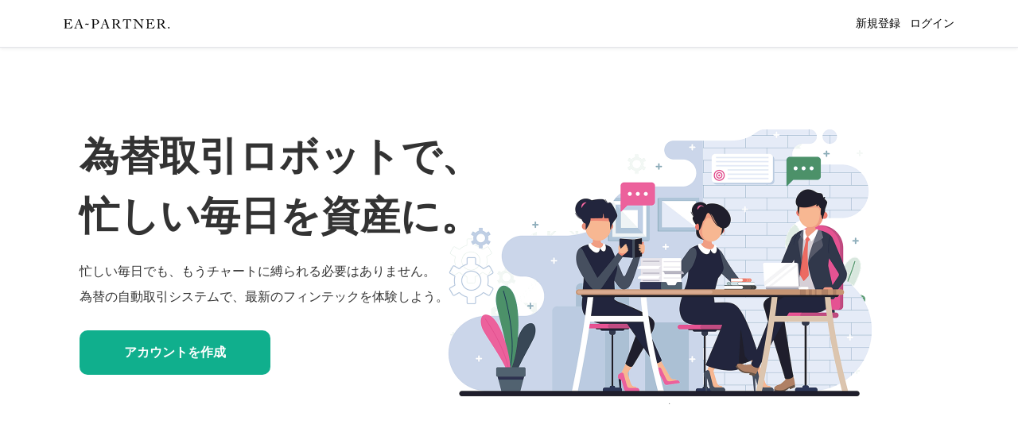

--- FILE ---
content_type: text/html; charset=UTF-8
request_url: https://fx-jidoubaibai.jp/
body_size: 7911
content:
<!DOCTYPE html>
<html lang="ja" prefix="og: http://ogp.me/ns# fb: http://ogp.me/ns/fb#">
<head>
        <title>FX無料自動売買ツール提供サイト [ EA-PARTNER ] ｜為替取引ロボットで、忙しい毎日を資産に。</title>
    <meta charset="UTF-8"/>
    <meta name="viewport" content="width=device-width,initial-scale=1.0,user-scalable=no">
    <meta http-equiv="X-UA-Compatible" content="IE=edge"/>
    <meta name="description" content="FX無料自動売買ツール提供サイト [ EA-PARTNER ] では、「JPYマイナー」など最新の自動売買ツールが無料でご利用いただけます。"/>
    <meta property="og:locale" content="ja_JP"/>
    <meta property="og:type" content="website"/>
    <meta property="og:title" content="FX無料自動売買ツール提供サイト [ EA-PARTNER ] ｜為替取引ロボットで、忙しい毎日を資産に。"/>
    <meta property="og:description" content="FX無料自動売買ツール提供サイト [ EA-PARTNER ] では、「JPYマイナー」など最新の自動売買ツールが無料でご利用いただけます。"/>
    <meta property="og:url" content="https://fx-jidoubaibai.jp/"/>
    <meta property="og:image" content="https://fx-jidoubaibai.jp/assets/image/application/sns-cover.png"/>
    <meta property="og:site_name" content="FX無料自動売買ツール提供サイト [ EA-PARTNER ] "/>
    <meta name="twitter:title" content="FX無料自動売買ツール提供サイト [ EA-PARTNER ] ｜為替取引ロボットで、忙しい毎日を資産に。"/>
    <meta name="twitter:description" content="FX無料自動売買ツール提供サイト [ EA-PARTNER ] では、「JPYマイナー」など最新の自動売買ツールが無料でご利用いただけます。"/>
    <meta name="twitter:image" content="https://fx-jidoubaibai.jp/assets/image/application/sns-cover.png"/>
    <meta name='robots' content="index, follow"/>
    <link rel="shortcut icon" href="/assets/image/application/favicon.png">
    <link rel="apple-touch-icon-precomposed" href="/assets/image/application/icon-apple-touch.png"/>
    <link rel="stylesheet" href="/assets/css/common.min.css">
        <link rel="stylesheet" href="/assets/css/pc.common.min.css">
                <link href="/assets/css/common.home.css" rel="stylesheet">
    <link href="/assets/css/swiper.min.css" rel="stylesheet">
        <script>(function(w,d,s,l,i){w[l]=w[l]||[];w[l].push({'gtm.start':
                new Date().getTime(),event:'gtm.js'});var f=d.getElementsByTagName(s)[0],
            j=d.createElement(s),dl=l!='dataLayer'?'&l='+l:'';j.async=true;j.src=
            'https://www.googletagmanager.com/gtm.js?id='+i+dl;f.parentNode.insertBefore(j,f);
        })(window,document,'script','dataLayer','GTM-KBHDCRP');</script>
</head>
<body>
<noscript><iframe src="https://www.googletagmanager.com/ns.html?id=GTM-KBHDCRP"
                  height="0" width="0" style="display:none;visibility:hidden"></iframe></noscript>
<div id="vue" class="site-container ">
    
<header class="header">
  <div class="header-inner">
    <h1 class="header-logo">
        <a href="https://fx-jidoubaibai.jp">
            <svg xmlns="http://www.w3.org/2000/svg" width="467.343" height="42.281" viewBox="0 0 467.343 42.281">
                <path id="EA-PARTNER." class="cls-1" d="M16.693,77.158h3.967a25.6,25.6,0,0,1,4.277.31,7.187,7.187,0,0,1,3.006,1.178,6.576,6.576,0,0,1,2.015,2.51A18.707,18.707,0,0,1,31.323,85.4h0.744q0-2.232-.062-4.463t-0.062-4.463q0-2.169.062-4.4t0.062-4.463H31.323q-0.558,4.526-3.068,6.23a11.912,11.912,0,0,1-6.788,1.7q-1.241,0-2.387.062t-2.386.062v-15.5q4.338-.372,8.678-0.372a25.679,25.679,0,0,1,4.463.372A11.353,11.353,0,0,1,33.709,61.6a10.212,10.212,0,0,1,3.1,2.944,15.427,15.427,0,0,1,2.139,4.866l0.806-.248q-0.125-1.674-.248-3.068t-0.124-2.759V60.855q0-.619.031-1.3T39.5,58.19q-4.463.125-8.8,0.186t-8.678.062H16.91q-2.264,0-4.277-.031t-3.905-.093q-1.892-.061-4-0.124v0.744a13.364,13.364,0,0,1,3.533.682,3.643,3.643,0,0,1,1.922,1.55,6.631,6.631,0,0,1,.775,2.758q0.154,1.706.155,4.308v20.7q0,2.6-.155,4.308A6.622,6.622,0,0,1,10.185,96a3.649,3.649,0,0,1-1.86,1.55,12.468,12.468,0,0,1-3.471.682v0.744q1.8-.125,3.6-0.186t3.6-.062H35.352q1.053,0,2.17.062t2.17,0.186l5.641-12.46-0.682-.558a43.309,43.309,0,0,1-4.4,5.083,21.976,21.976,0,0,1-4.618,3.471A19.078,19.078,0,0,1,30.238,96.5a32.476,32.476,0,0,1-6.664.62q-0.869,0-1.86-.093t-1.922-.217q-0.93-.124-1.736-0.248t-1.364-.248V77.158Zm59.633,3.657,4.029,11.406a7.252,7.252,0,0,0,.341.93,2.466,2.466,0,0,1,.217.992A3.092,3.092,0,0,1,79.146,96.9a11.335,11.335,0,0,1-4.37,1.333v0.744q1.053-.062,1.953-0.124t1.891-.093q0.991-.032,2.232-0.031h2.913q2.6,0,4.99.062t4.866,0.186V98.234a8.213,8.213,0,0,1-4.587-1.767,9.175,9.175,0,0,1-2.418-3.812L73.722,57.2q-1.427.558-2.6,1.054a14.029,14.029,0,0,1-2.789.806,5.656,5.656,0,0,1,.527,1.116,3.161,3.161,0,0,1,.217.93,1.8,1.8,0,0,1-.155.682q-0.156.372-.341,0.806L57.853,88.936q-0.62,1.613-1.271,3.1a15.744,15.744,0,0,1-1.519,2.727,8.368,8.368,0,0,1-5.331,3.471v0.744q1.983-.125,3.75-0.186t3.626-.062q1.921,0,3.781.062t3.719,0.186V98.234a14.238,14.238,0,0,1-1.674-.434,9.8,9.8,0,0,1-1.922-.837,5.471,5.471,0,0,1-1.581-1.333,2.962,2.962,0,0,1-.651-1.922,2.07,2.07,0,0,1,.155-0.806q0.154-.372.341-0.868l4.091-11.22H76.326Zm-0.682-1.86H63.99l6.075-15.745Zm24.671,3.662a15.825,15.825,0,0,1,2.727-.5Q104.405,82,105.832,82a15.344,15.344,0,0,1,2.51.248,17.489,17.489,0,0,0,2.945.248,14.294,14.294,0,0,0,3.223-.372l0.682-4.587a12.46,12.46,0,0,1-3.967.62,23.2,23.2,0,0,1-3.41-.248,23.32,23.32,0,0,0-3.409-.248,15.17,15.17,0,0,0-3.657.5Zm44.631,15.616a13.307,13.307,0,0,1-3.533-.682A3.789,3.789,0,0,1,139.46,96a6.3,6.3,0,0,1-.806-2.758q-0.156-1.7-.155-4.308v-9.3a16.2,16.2,0,0,0,3.843.9,35.221,35.221,0,0,0,3.844.217,23.106,23.106,0,0,0,4.959-.558,14.891,14.891,0,0,0,4.618-1.829,10.974,10.974,0,0,0,3.44-3.316,8.852,8.852,0,0,0,1.364-5.021,9.894,9.894,0,0,0-1.333-5.114,13.043,13.043,0,0,0-3.44-3.843,16.188,16.188,0,0,0-4.618-2.418,15.188,15.188,0,0,0-4.8-.837,54.832,54.832,0,0,0-5.858.31,54.6,54.6,0,0,1-5.858.31q-2.046,0-4.091-.062t-4.092-.186v0.744a13.369,13.369,0,0,1,3.534.682,3.8,3.8,0,0,1,1.952,1.55,6.308,6.308,0,0,1,.806,2.758q0.155,1.706.155,4.308v20.7q0,2.6-.155,4.308A6.3,6.3,0,0,1,131.959,96a3.785,3.785,0,0,1-1.983,1.55,13.959,13.959,0,0,1-3.627.682v0.744q2.418-.125,4.681-0.186t4.556-.062q2.355,0,4.68.062t4.68,0.186V98.234ZM138.5,60.484a9.872,9.872,0,0,1,2.945-.775q1.518-.154,2.634-0.155a11.162,11.162,0,0,1,4.122.744,9.44,9.44,0,0,1,3.255,2.108,9.63,9.63,0,0,1,2.138,3.347,12.017,12.017,0,0,1,.775,4.4,8.344,8.344,0,0,1-.775,3.657,7.93,7.93,0,0,1-2.076,2.7,9.352,9.352,0,0,1-3.069,1.674,11.573,11.573,0,0,1-3.688.589,18.315,18.315,0,0,1-3.192-.279,10.093,10.093,0,0,1-3.069-1.085V60.484Zm53.557,20.332,4.029,11.406a7.392,7.392,0,0,0,.341.93,2.454,2.454,0,0,1,.217.992,3.093,3.093,0,0,1-1.766,2.758,11.339,11.339,0,0,1-4.37,1.333v0.744q1.053-.062,1.952-0.124t1.891-.093q0.99-.032,2.231-0.031H199.5q2.6,0,4.99.062t4.866,0.186V98.234a8.212,8.212,0,0,1-4.587-1.767,9.178,9.178,0,0,1-2.418-3.812L189.453,57.2q-1.427.558-2.6,1.054a14.014,14.014,0,0,1-2.789.806,5.713,5.713,0,0,1,.527,1.116,3.172,3.172,0,0,1,.217.93,1.811,1.811,0,0,1-.155.682c-0.1.248-.217,0.517-0.341,0.806L173.584,88.936q-0.621,1.613-1.271,3.1a15.705,15.705,0,0,1-1.519,2.727,8.364,8.364,0,0,1-5.331,3.471v0.744q1.983-.125,3.751-0.186t3.626-.062q1.92,0,3.781.062t3.719,0.186V98.234a14.211,14.211,0,0,1-1.673-.434,9.794,9.794,0,0,1-1.922-.837,5.473,5.473,0,0,1-1.581-1.333,2.967,2.967,0,0,1-.65-1.922,2.064,2.064,0,0,1,.155-0.806c0.1-.248.217-0.537,0.341-0.868l4.091-11.22h12.955Zm-0.682-1.86H179.721L185.8,63.211Zm68.559,19.03a10.3,10.3,0,0,1-3.9-1.209,22.15,22.15,0,0,1-3.751-2.542,29.872,29.872,0,0,1-3.471-3.409q-1.643-1.89-3.1-3.812t-2.635-3.781q-1.178-1.86-2.045-3.347a16.337,16.337,0,0,0,3.688-1.178,11.03,11.03,0,0,0,3.068-2.046,9.486,9.486,0,0,0,2.077-2.913,9.059,9.059,0,0,0,.775-3.843,10.129,10.129,0,0,0-1.426-5.455,12.307,12.307,0,0,0-3.657-3.781,15.7,15.7,0,0,0-5.021-2.17,22.95,22.95,0,0,0-5.455-.682q-1.179,0-2.666.093t-2.944.217q-1.458.125-2.759,0.217t-2.169.093q-1.985,0-3.967-.062T216.6,58.19v0.744a12.518,12.518,0,0,1,3.472.682,3.818,3.818,0,0,1,1.89,1.55,6.322,6.322,0,0,1,.806,2.758q0.155,1.706.155,4.308v20.7q0,2.6-.155,4.308A6.313,6.313,0,0,1,221.965,96a3.808,3.808,0,0,1-1.89,1.55,12.478,12.478,0,0,1-3.472.682v0.744q2.232-.125,4.463-0.186t4.526-.062q2.355,0,4.711.062t4.711,0.186V98.234a13.5,13.5,0,0,1-3.6-.682A3.791,3.791,0,0,1,229.466,96a6.3,6.3,0,0,1-.806-2.758q-0.156-1.7-.155-4.308v-9.67q0.62,0.186,1.581.4t1.983,0.372q1.023,0.156,1.984.279a12.682,12.682,0,0,0,1.581.124,70.979,70.979,0,0,0,5.92,9.515,108.8,108.8,0,0,0,7.221,8.771h11.158V97.986ZM228.505,72.943q0-3.533.062-6.571t0.186-6.013a14.046,14.046,0,0,1,2.913-.558q1.488-.123,3.038-0.124a10.588,10.588,0,0,1,3.688.651,9.764,9.764,0,0,1,3.131,1.86,8.8,8.8,0,0,1,2.138,2.851,8.55,8.55,0,0,1,.775,3.688q0,5.021-2.666,7.253t-7.5,2.232a16.168,16.168,0,0,1-5.765-1.054V72.943Zm46.3,26.035q2.232-.125,4.463-0.186t4.526-.062q2.355,0,4.711.062t4.711,0.186V98.234a13.5,13.5,0,0,1-3.6-.682A3.791,3.791,0,0,1,287.672,96a6.3,6.3,0,0,1-.806-2.758q-0.156-1.7-.155-4.308V60.174a53.05,53.05,0,0,1,5.61.248,8.958,8.958,0,0,1,3.874,1.271,8.763,8.763,0,0,1,2.821,3.13,31.063,31.063,0,0,1,2.386,5.765l0.806-.248L301.34,58.19q-2.479.125-4.9,0.186t-4.9.062H276.979q-2.6,0-5.145-.062t-5.145-.186l-0.868,12.15,0.806,0.248a30.926,30.926,0,0,1,2.386-5.765,8.754,8.754,0,0,1,2.821-3.13,8.868,8.868,0,0,1,3.812-1.271,50.507,50.507,0,0,1,5.486-.248V88.936q0,2.6-.155,4.308A6.313,6.313,0,0,1,280.171,96a3.808,3.808,0,0,1-1.89,1.55,12.478,12.478,0,0,1-3.472.682v0.744Zm35.209-40.044a38.838,38.838,0,0,1,4.835,1.55,16.408,16.408,0,0,1,4.339,2.541l-0.743,28.453a9.407,9.407,0,0,1-.589,3.378,4.064,4.064,0,0,1-1.55,1.86,7.138,7.138,0,0,1-2.6.93q-1.579.279-3.688,0.589v0.744q1.8-.125,3.534-0.186t3.533-.062q3.161,0,6.137.062t6.137,0.186V98.234a20.422,20.422,0,0,1-4.557-.9,4.34,4.34,0,0,1-2.479-2.294,13.511,13.511,0,0,1-1.054-4.9q-0.217-3.192-.217-8.709V70.588q0-1.611.031-3.161t0.093-3.161q2.79,3.038,6.292,6.912t7.252,8.4q3.75,4.526,7.563,9.546t7.222,10.352H351.8V66.62q0-3.657,1.457-5.424t5.362-2.263V58.19q-1.985.125-4.029,0.186t-4.03.062q-2.171,0-4.37-.062t-4.37-.186v0.744a7.965,7.965,0,0,1,4,1.24,6.8,6.8,0,0,1,2.356,3.038,16.872,16.872,0,0,1,1.116,4.928q0.279,2.945.279,6.912v7.191q0,1.86-.031,3.688t-0.031,3.688h-0.124q-1.24-1.735-3.379-4.432t-4.68-5.827q-2.543-3.129-5.269-6.416t-5.114-6.2q-2.387-2.913-4.246-5.176t-2.665-3.378q-1.365.125-2.666,0.186t-2.665.062q-2.6,0-4.557-.062t-4.122-.186v0.744Zm68.744,18.225h3.968a25.6,25.6,0,0,1,4.277.31,7.187,7.187,0,0,1,3.006,1.178,6.58,6.58,0,0,1,2.015,2.51,18.741,18.741,0,0,1,1.364,4.246h0.743q0-2.232-.062-4.463t-0.062-4.463q0-2.169.062-4.4t0.062-4.463h-0.743q-0.558,4.526-3.069,6.23a11.912,11.912,0,0,1-6.788,1.7q-1.24,0-2.386.062t-2.387.062v-15.5q4.338-.372,8.679-0.372a25.683,25.683,0,0,1,4.463.372,11.357,11.357,0,0,1,3.874,1.426,10.207,10.207,0,0,1,3.1,2.944,15.4,15.4,0,0,1,2.139,4.866l0.806-.248q-0.125-1.674-.248-3.068t-0.124-2.759V60.855q0-.619.031-1.3t0.093-1.364q-4.463.125-8.8,0.186t-8.679.062h-5.114q-2.263,0-4.277-.031t-3.9-.093q-1.892-.061-4-0.124v0.744a13.369,13.369,0,0,1,3.533.682,3.645,3.645,0,0,1,1.922,1.55,6.63,6.63,0,0,1,.774,2.758q0.154,1.706.155,4.308v20.7q0,2.6-.155,4.308A6.621,6.621,0,0,1,372.254,96a3.652,3.652,0,0,1-1.86,1.55,12.469,12.469,0,0,1-3.471.682v0.744q1.8-.125,3.595-0.186t3.6-.062h23.308q1.053,0,2.169.062t2.17,0.186l5.641-12.46-0.682-.558a43.337,43.337,0,0,1-4.4,5.083,21.975,21.975,0,0,1-4.618,3.471,19.082,19.082,0,0,1-5.393,1.984,32.48,32.48,0,0,1-6.664.62q-0.868,0-1.86-.093t-1.921-.217q-0.93-.124-1.736-0.248t-1.364-.248V77.158Zm78.911,20.828a10.3,10.3,0,0,1-3.905-1.209,22.1,22.1,0,0,1-3.75-2.542,29.8,29.8,0,0,1-3.472-3.409q-1.642-1.89-3.1-3.812t-2.635-3.781q-1.178-1.86-2.045-3.347a16.337,16.337,0,0,0,3.688-1.178,11.015,11.015,0,0,0,3.068-2.046,9.486,9.486,0,0,0,2.077-2.913,9.059,9.059,0,0,0,.775-3.843,10.129,10.129,0,0,0-1.426-5.455,12.3,12.3,0,0,0-3.657-3.781,15.7,15.7,0,0,0-5.021-2.17,22.95,22.95,0,0,0-5.455-.682q-1.179,0-2.666.093t-2.944.217q-1.458.125-2.759,0.217t-2.169.093q-1.985,0-3.967-.062t-3.968-.186v0.744a12.511,12.511,0,0,1,3.472.682,3.818,3.818,0,0,1,1.89,1.55,6.308,6.308,0,0,1,.806,2.758q0.154,1.706.155,4.308v20.7q0,2.6-.155,4.308A6.3,6.3,0,0,1,419.705,96a3.808,3.808,0,0,1-1.89,1.55,12.47,12.47,0,0,1-3.472.682v0.744q2.232-.125,4.463-0.186t4.526-.062q2.355,0,4.711.062t4.711,0.186V98.234a13.487,13.487,0,0,1-3.6-.682A3.789,3.789,0,0,1,427.206,96a6.3,6.3,0,0,1-.806-2.758q-0.156-1.7-.155-4.308v-9.67q0.62,0.186,1.581.4t1.983,0.372q1.023,0.156,1.984.279a12.682,12.682,0,0,0,1.581.124,70.979,70.979,0,0,0,5.92,9.515,108.8,108.8,0,0,0,7.221,8.771h11.158V97.986ZM426.245,72.943q0-3.533.062-6.571t0.186-6.013a14.046,14.046,0,0,1,2.913-.558q1.488-.123,3.038-0.124a10.588,10.588,0,0,1,3.688.651,9.764,9.764,0,0,1,3.131,1.86A8.8,8.8,0,0,1,441.4,65.04a8.55,8.55,0,0,1,.775,3.688q0,5.021-2.665,7.253t-7.5,2.232a16.168,16.168,0,0,1-5.765-1.054V72.943Zm39.889,20.208a3.516,3.516,0,0,0,0,4.959,3.518,3.518,0,0,0,4.9,0,3.519,3.519,0,0,0,0-4.959A3.518,3.518,0,0,0,466.134,93.151Z" transform="translate(-4.719 -57.188)"/>
            </svg>
        </a>
    </h1>
      <div class="login-card">
          <div class="login-card-inner content-center">
              <ul class="clearfix">
                  <li class="float-left"><button @click="dialog.register = true" class="">新規登録</button></li>
                  <li class="float-left">　／　</li>
                  <li v-if="!auth.login" class="float-left"><button @click="dialog.login = true" class="">ログイン</button></li>
                  <li v-if="auth.login" v-cloak="" class="float-left"><button @click="paging('/mypage', {partner: auth.user.id})" class="">マイページ</button></li>
              </ul>
          </div>
      </div>
    <nav class="header-global-navigation">

      <div class="header-global-navigation-inner">

          
          
      </div>

    </nav>

      </header>

<div class="hide-sp">
    <div class="top-bar">
        <div class="top-bar-inner">
            <ul class="top-bar-inner-list clearfix">
                <li class="top-bar-title float-left">
                    <a href="https://fx-jidoubaibai.jp">
                        <img src="/assets/image/logo/logo.svg" alt="">
                    </a>
                </li>
                <ul class="float-right clearfix">
                    <li v-if="!auth.login" class="float-left"><button @click="dialog.register = true" class="">新規登録</button></li>
                    <li v-if="!auth.login" class="float-left"><button @click="dialog.login = true" class="">ログイン</button></li>
                    <li v-if="auth.login" v-cloak="" class="float-left"><button @click="paging('/mypage', {partner: auth.user.id})" class="">マイページ</button></li>
                </ul>
            </ul>
        </div>
    </div>
</div>

    <div class="main-container home">
        <div class="section-master-wrapper">

                        <div class="main-content">
                <div class="section-wrapper clearfix">
                    <div class="wrapper section-main clearfix">

                        
<main class="wrapper-inner wrapper-main animation-fade-in texture-white">
    <div class="l-row">
        <div class="home-content visual main-visual field-white">
            <div class="home-content--inner">
                <div class="content">
                    <h1 class="title">為替取引ロボットで、<br>忙しい毎日を資産に。</h1>
                    <div class="paragraph content-margin">
                        <p>忙しい毎日でも、もうチャートに縛られる必要はありません。</p>
                        <p>為替の自動取引システムで、最新のフィンテックを体験しよう。</p>
                    </div>
                    <div class="content-margin wide">
                            <button @click="dialog.register = true" class="conversion-button field-green">アカウントを作成</button>
                    </div>
                </div>
            </div>
        </div>
        <div class="triangle-white-to-transparent"></div>
    </div>

    <div class="l-row texture-white">
        <div class="home-content visual description-visual">
            <div class="home-content--inner">
                <div class="content">
                    <ul class="point-list l-row content-margin wide">
                        <li class="point col-sp-12 col-tb-12 col-pc-6">
                            <div class="point--inner">
                                <div class="point-content point">
                                    <div class="point-icon">POINT<span>1</span></div>
                                    <div class="point-title display-table"><h3>自動取引システムはいくつでも使い放題だから気軽に試せる。</h3></div>
                                    <div class="point-description">
                                        <p>当サイトでは、為替市場で自動取引システムによってコツコツと取引を重ねる「 JPY マイニング 」システムをメインに各種提供しています。</p>
                                        <p>当サイトの自動取引システムは、どれでもいくつでも使い放題。お客様の投資戦略にあったシステムをお選びください。</p>
                                        <div class="text-center"><img src="/assets/image/parts/white-label.png" alt="" width="300px"></div>
                                    </div>
                                </div>
                            </div>
                        </li>
                        <li class="point col-sp-12 col-tb-12 col-pc-6">
                            <div class="point--inner">
                                <div class="point-content point">
                                    <div class="point-icon">POINT<span>2</span></div>
                                    <div class="point-title display-table"><h3>日々研究しているから新規システムが随時追加されます。</h3></div>
                                    <div class="point-description">
                                        <p>スタッフが日々新しい取引ロジックを研究し続けているので、当サイトの提供システムは随時追加されていきます。</p>
                                        <p>新しく追加される自動取引システムも現在稼働中の口座で使うことができるので、新システムへの乗り換えも簡単にできます。</p>
                                        <div class="text-center content-margin"><img src="/assets/image/parts/labo.png" alt="" width="200"></div>
                                    </div>
                                </div>
                            </div>
                        </li>
                    </ul>
                </div>
            </div>
        </div>
    </div>

    <div class="l-row texture-white">
        <div class="home-content visual description-visual elliptic">
            <div class="home-content--inner">
                <div class="content">
                    <div class="l-row content-margin wide section-price">
                        <div class="col-sp-12 col-tb-12 col-pc-6">
                            <div class="price-card content-center text-center">
                                <p class="price-card--sub-title">為替自動取引システム<span class="hide-sp">利用料金</span></p>
                                <p class="price-card--title">０円</p>
                                <p class="price-card--description">すべて無料でご利用いただけます。</p>
                                <div class="price-card--content text-left">
                                    <p>もう、為替取引のためにチャートにしばられる必要はありません。</p>
                                    <p>システムを設置するだけで、あなたが働いている時も寝ている時も、あなたに代わって自動取引システムが取引を続けます。</p>
                                    <p class="font-small">※ 無料提供期間中はどのシステムも使い放題でご利用いただけます。</p>
                                </div>
                            </div>
                        </div>
                        <div class="col-sp-12 col-tb-12 col-pc-6 conversion-area">
                            <div class="section-title">
                                <!--                                <span class="sub-title">利用者数 100 人突破！</span>-->
                                <h2 class="title">為替自動取引システムで<br>最新のフィンテックを体験しよう。</h2>
                            </div>
                            <div class="content-margin wide">
                                <button @click="dialog.register = true" class="conversion-button field-green">アカウントを作成</button>
                            </div>
                        </div>
                    </div>
                </div>
            </div>
        </div>
    </div>


</main>

                    </div>
                </div>

            </div>
        </div>
    </div>

    <footer class="section-master-wrapper" v-cloak="">
    <div class="section-wrapper footer-content footer-content-copy">
        <div class="wrapper max-width clearfix">

            <a href="https://fx-jidoubaibai.jp">
                <img src="/assets/image/logo/logo.svg" width="100px">
            </a>

            <div class="paragraph content-margin">
                <p>外国為替取引はすべての投資家に適しているわけではない高水準のリスクを伴います。外国為替取引を決定する前に、投資目的、経験の程度およびリスクの許容範囲を慎重に考慮してください。当初投資の一部または全部を失うことがあります。</p>
            </div>

            <ul class="footer-attention left float-right">
                <li>© FX-JIDOUBAIBAI.JP</li>
            </ul>
        </div>
    </div>
    </footer>
    <div v-if="dialog.login" class="screen-black" v-cloak="">
        <div class="dialog texture-white">
            <div class="dialog-inner">
                <div class="dialog-inner-content">
                    <p class="dialog-title text-center">会員ページにログイン<span></span></p>

                    <div class="content-center form-group">
                        <div class="column-group form">
                            <div class="column col-width-100">
                                <input type="text" v-model="form.login.mail" placeholder="メールアドレス">
                            </div>
                        </div>
                        <div class="column-group form">
                            <div class="column col-width-100 form-password">
                                <input :type="form.login.secret? 'password': 'text'" v-model="form.login.password" placeholder="パスワード">
                                <span @click="form.login.secret = !form.login.secret" class="password-trigger" :class="form.login.secret? 'eye-slash': 'eye'"></span>
                            </div>
                        </div>
                        <div class="column-group form">
                            <div class="column col-width-100 form-toggle clearfix">
                                <button @click="form.login.remember = !form.login.remember" class="toggle pseudo" :class="form.login.remember? 'on': 'off'">ログイン情報を保存</button>
                            </div>
                        </div>
                    </div>
<!--                    <p class="button square field-black" @click="login()">ログイン</p>-->
<!--                    <p class="text-center caption hide-sp">-->
<!--                        <a href="https://www.google.com/intl/ja_jp/chrome/" target="_blank">※ ブラウザは Google Chrome をご利用ください。</a>-->
<!--                    </p>-->
                </div>
                <ul class="dialog-inner-button-lists">
                    <li class="button-list">
                        <button class="button font-bold" type="button" @click="login()">ログイン</button>
                    </li>
                    <li class="button-list">
                        <button class="button" type="button" @click="dialog.login = false">キャンセル</button>
                    </li>
                </ul>
            </div>
        </div>
    </div>
    <div v-if="dialog.register" class="screen-black" v-cloak="">
        <div class="dialog texture-white">
            <div class="dialog-inner">
                <div class="dialog-inner-content">
                    <p class="dialog-title text-center">新しいアカウントを作成する<span></span></p>
                    <div class="content-center form-group">
                        <div class="column-group form">
                            <div class="column col-width-100">
                                <input type="text" v-model="form.register.mail" placeholder="メールアドレス">
                            </div>
                        </div>
                        <div class="column-group form">
                            <div class="column col-width-100 form-password">
                                <input :type="form.register.secret? 'password': 'text'" v-model="form.register.password" placeholder="パスワード">
                                <span @click="form.register.secret = !form.register.secret" class="password-trigger" :class="form.register.secret? 'eye-slash': 'eye'"></span>
                            </div>
                        </div>
                        <div class="column-group form">
                            <div class="column col-width-100 form-toggle clearfix">
                                <button @click="form.register.consent = !form.register.consent" class="toggle pseudo" :class="form.register.consent? 'on': 'off'">
                                    <a href="/privacy-policy" target="_blank">利用規約</a>に同意する</button>
                            </div>
                        </div>
                    </div>
                </div>
                <ul class="dialog-inner-button-lists">
                    <li class="button-list">
                        <button class="button font-bold" type="button" @click="register()">新しいアカウントを作成</button>
                    </li>
                    <li class="button-list">
                        <button class="button" type="button" @click="dialog.register = false">キャンセル</button>
                    </li>
                </ul>
            </div>
        </div>
    </div>

</div>
<script src="/assets/js/vue.min.js"></script>
<script src="/assets/js/modules/jQuery.js"></script>
<script src="/assets/js/modules/Modules.js"></script>
<script src="/assets/js/modules/Axios.js"></script>
<script src="/assets/js/member/member.confirm.js"></script>
<script src="/assets/js/member/member.register.js"></script>
<script src="/assets/js/member/member.login.js"></script>
    <script src="/assets/js/vue/app.js"></script>
</body>
</html>


--- FILE ---
content_type: text/css
request_url: https://fx-jidoubaibai.jp/assets/css/common.min.css
body_size: 4729
content:
@charset "UTF-8";pre,textarea{overflow:auto}[hidden],audio:not([controls]),template{display:none}details,main,summary{display:block}input[type=number]{width:auto}input[type=search]{-webkit-appearance:textfield}input[type=search]::-webkit-search-cancel-button,input[type=search]::-webkit-search-decoration{-webkit-appearance:none}progress{display:inline-block}small{font-size:75%}textarea{resize:vertical}[unselectable]{-webkit-user-select:none;-moz-user-select:none;-ms-user-select:none;user-select:none}*,::after,::before{box-sizing:inherit;border-style:solid;border-width:0;outline:0}*{position:relative;font-size:inherit;line-height:1.5;margin:0;padding:0;word-break:break-all}::after,::before{text-decoration:inherit;vertical-align:inherit}a{text-decoration:none;color:#1f72ca;cursor:pointer}audio,canvas,iframe,img,svg,video{vertical-align:middle}button,input,select,textarea{background-color:transparent;color:inherit;font-family:inherit;font-style:inherit;font-weight:inherit;min-height:1.5em}code,kbd,pre,samp{font-family:monospace,monospace}nav ol,nav ul{list-style:none}select::-ms-expand{display:none}select::-ms-value{color:currentColor}table{border-collapse:collapse;border-spacing:0}::-moz-selection{background-color:#b3d4fc;text-shadow:none}::selection{background-color:#b3d4fc;text-shadow:none}@media screen{[hidden~=screen]{display:inherit}[hidden~=screen]:not(:active):not(:focus):not(:target){clip:rect(0 0 0 0) !important;position:absolute !important}h1{margin:0}}li{list-style-type:none}input:focus,textarea:focus{outline:0}i.icon-svg{font-style:normal}i.icon-svg:before{background-size:contain;background-repeat:no-repeat;background-position:center center;content:'　';transition:all .2s}i.icon-svg.close:before{background-image:url([data-uri])}i.icon-svg.close-white:before{background-image:url([data-uri])}i.icon-svg.mail:before{background-image:url("/assets/image/icon/gmail.svg")}i.icon-svg.license:before{background-image:url("/assets/image/icon/license.svg")}i.icon-svg.paypal:before{background-image:url("/assets/image/icon/paypal.svg")}i.icon-svg.key:before{background-image:url("/assets/image/icon/key.svg")}i.icon-svg.logout:before{background-image:url("/assets/image/icon/logout.svg")}i.icon-svg.generate:before{background-image:url("/assets/image/icon/generate.svg")}i.icon-svg.eye:before{background-image:url("/assets/image/icon/eye.svg")}i.icon-svg.eye-slash:before{background-image:url("/assets/image/icon/eye-slash.svg")}[v-cloak]{display:none}html{background-color:#fff;scroll-behavior:smooth}body{position:relative;font-family:-apple-system,BlinkMacSystemFont,'Helvetica Neue',YuGothic,'ヒラギノ角ゴ ProN W3',Hiragino Kaku Gothic ProN,Arial,'メイリオ',Meiryo,sans-serif;font-weight:300;margin:0;padding:0;list-style-type:none;text-decoration:none;-webkit-box-sizing:border-box;-moz-box-sizing:border-box;box-sizing:border-box}.border-green{border-color:#72bd43 !important}.font-number{font-family:'Hiragino Kaku Gothic ProN','ヒラギノ角ゴ ProN W3',sans-serif}.pseudo{position:relative}.pseudo:before,.pseudo:after{position:absolute;content:'';display:inline-block}.ellipsis{white-space:nowrap;overflow:hidden;text-overflow:ellipsis}.nl2br{white-space:pre-wrap}.nowrap{white-space:nowrap}.clearfix{zoom:1}.clearfix:after{content:"";display:block;clear:both}.pointer,.pointer:hover{cursor:pointer}.position-relative{position:relative}.display-block{display:block}.display-none{display:none !important}.display-table{display:table}.display-circle{display:inline-block;border-radius:50%;overflow:hidden}.display-table-cell{display:table-cell}.float-left{float:left}.float-right{float:right}.link{color:#436eb3}.theme-link{color:#69c02b}.display-table-child-middle{display:table-cell;vertical-align:middle}.display-table-child-top{display:table-cell;vertical-align:top}.display-table-child-bottom{display:table-cell;vertical-align:bottom}.font-small{font-size:80% !important}.text-center{text-align:center}.text-left{text-align:left}.text-right{text-align:right}.font-bold{font-weight:bold}.max-content{width:max-content}.min-content{width:min-content}.max-content-with-icon{width:calc(100% - 30px)}.full-width{width:100%}.scroll-x{overflow-x:scroll;-webkit-overflow-scrolling:touch}.scroll-y{overflow-y:scroll;-webkit-overflow-scrolling:touch}.screen-black>.scroll-y{width:100%;height:100%}.scroll-inner{width:100%;height:100%;overflow:auto}img#wpstats{display:none}.loader{background-image:url(/assets/image/loader/puff.svg);background-repeat:no-repeat;-webkit-background-size:contain;background-size:contain;background-position:center center}.column-group{display:flex}.col-1,.col-10,.col-11,.col-12,.col-2,.col-3,.col-4,.col-5,.col-7,.col-8,.col-9{display:inline-block}.column-group .column{padding:2px}.column-group .column:first-child{padding-left:0}.column-group .column:last-child{padding-right:0}.col-1{width:100%}.col-2{width:calc(100% / 2)}.col-3{width:calc(100% / 3)}.col-4{width:calc(100% / 4)}.col-5{width:calc(100% / 5)}.col-6{display:inline-block;width:calc(100% / 6)}.col-7{width:calc(100% / 7)}.col-8{width:calc(100% / 8)}.col-9{width:calc(100% / 9)}.col-10{width:calc(100% / 10)}.col-11{width:calc(100% / 11)}.col-12{width:calc(100% / 12)}.col-width-5{width:5%}.col-width-10{width:10%}.col-width-15{width:15%}.col-width-20{width:20%}.col-width-25{width:25%}.col-width-30{width:30%}.col-width-35{width:35%}.col-width-40{width:40%}.col-width-45{width:45%}.col-width-50{width:50%}.col-width-60{width:60%}.col-width-65{width:65%}.col-width-70{width:70%}.col-width-80{width:80%}.col-width-90{width:90%}.col-width-100{width:100%}.width-100{width:100%}.texture-white{background-color:#f9f9f9;background-image:linear-gradient(-45deg,rgba(255,255,255,.8) 0,rgba(255,255,255,.8) 25%,transparent 25%,transparent 50%,rgba(255,255,255,.8) 50%,rgba(255,255,255,.8) 75%,transparent 75%,transparent 100%);background-size:4px 4px;color:#333 !important}.texture-gray{background-color:#d0d0d0;background-image:linear-gradient(-45deg,rgba(255,255,255,.8) 0,rgba(255,255,255,.8) 25%,transparent 25%,transparent 50%,rgba(255,255,255,.8) 50%,rgba(255,255,255,.8) 75%,transparent 75%,transparent 100%);background-size:4px 4px;color:#333 !important}.slash{position:relative;display:inline;background-size:.55em;background-repeat:repeat-x;background-position:center bottom;padding:0 .5em}.field-white{background-color:#fff}.field-black{background-color:#2c2c2c;color:#fff}.field-beige{background-color:#ffebc4}.field-yellow{background-color:#ffdf67;color:#333}.field-green{background-color:#10af8d;color:#fff}.field-light-yellow{background-color:#ffe697}.border-black{border:2px solid #2c2c2c}.color-gray{color:#969696}.color-green{color:#4aad12 !important}.color-white{color:#fff}.color-line{color:#00be00}.opacity-50{opacity:.5}.button.square.light-red{color:#fff;background:#e83a3a;border:1px solid #de5b5b}.button.square.light-blue{color:#fff;background:#4688f1;border:1px solid #4688f1}.button.square.light-green{color:#fff;background:#00bd94;border:1px solid #00bd94}.button.square[disabled],.conversion-button[disabled]{color:#fff !important;background:#ddd !important;border:1px solid #ddd;cursor:not-allowed}input:not[type=checkbox],textarea{box-sizing:border-box;-moz-box-sizing:border-box;-webkit-box-sizing:border-box;-webkit-appearance:none;max-width:100%}.no-resize{resize:none}.edit-area{padding:10px;border:1px solid #ddd;border-radius:2px}.edit-area:focus{border-color:#00a0d2;box-shadow:0 0 5px rgba(0,171,218,0.33)}.form-group{position:relative;margin-bottom:12px}.form-group label{display:block;margin-bottom:8px;font-size:14px}.form-group .form-control{width:100%}.form-group input.form-control,.form-group textarea.form-control,.form-group p.form-control{padding:10px;font-size:12px;border:1px solid #eee;border-radius:2px}.form-group select.form-control{display:block;width:100%;height:34px;padding:6px 12px;border:1px solid #eee}.form-group .error{display:inline-block;color:#fff;background-color:#ea0000;padding:4px 6px;margin:6px 0;font-size:14px;border-radius:2px}.form-group .tag-list label{font-size:12px;border:1px solid #eee;margin-bottom:0;padding:6px 8px 6px 26px;line-height:1.5;background:#fff;border-radius:6px}label.label-text{position:relative;cursor:pointer;display:inline-block;overflow:hidden;box-sizing:border-box}label.label-text:before,label.label-text:after{content:'';position:absolute;box-sizing:border-box}label.label-text:before{border-radius:100%}label.label-text:before,label.label-text:after{top:0;bottom:0;margin-top:auto;margin-bottom:auto}label.label-text:before{width:18px;height:18px;border:1px solid #666;left:4px;z-index:3}label.label-text:after{width:10px;height:10px;border-radius:100%;left:calc(((18px/2) -(10px) / 2)+4px);background-color:#2ab579;z-index:1}label.label-text input[type="radio"],label.label-text input[type="checkbox"]{-moz-appearance:none;-webkit-appearance:none;position:absolute;z-index:2;margin:0;width:20px;height:20px;box-sizing:border-box;outline:0}label.label-text input[type="radio"],label.label-text input[type="checkbox"]{left:calc(18px * -1);width:18px;height:18px;top:0;bottom:0;margin-top:auto;margin-bottom:auto;border-radius:100%}label.label-text input[type="checkbox"],label.label-text input[type="radio"]{box-shadow:18px 0 #FFF}label.label-text input[type="checkbox"]:checked,label.label-text input[type="radio"]:checked{box-shadow:none}label.label-text input[type="radio"]:focus,label.label-text input[type="checkbox"]:checked:focus{opacity:.2}label.label-text input[type="checkbox"]:checked:focus,label.label-text input[type="checkbox"]:focus,label.label-text input[type="radio"]:focus{box-shadow:18px 0 #FFF}.form-style-gray{border:none !important;background-color:#f3f3f3;background-image:linear-gradient(-45deg,rgba(255,255,255,.8) 0,rgba(255,255,255,.8) 25%,transparent 25%,transparent 50%,rgba(255,255,255,.8) 50%,rgba(255,255,255,.8) 75%,transparent 75%,transparent 100%);background-size:4px 4px;color:#333 !important}.required:after{content:' *';color:#cb041c}.content-center{margin-left:auto;margin-right:auto}.animation-fade-in{animation:fadeIn .6s ease 0 1 normal;-webkit-animation:fadeIn .6s ease 0 1 normal}@keyframes fadeIn{0{opacity:0}100%{opacity:1}}@-webkit-keyframes fadeIn{0{opacity:0}100%{opacity:1}}.l-row{display:flex;flex-wrap:wrap}.col-sp-1{width:calc(100% / 12 * 1)}.col-sp-2{width:calc(100% / 12 * 2)}.col-sp-3{width:calc(100% / 12 * 3)}.col-sp-4{width:calc(100% / 12 * 4)}.col-sp-5{width:calc(100% / 12 * 5)}.col-sp-6{width:calc(100% / 12 * 6)}.col-sp-7{width:calc(100% / 12 * 7)}.col-sp-8{width:calc(100% / 12 * 8)}.col-sp-9{width:calc(100% / 12 * 9)}.col-sp-10{width:calc(100% / 12 * 10)}.col-sp-11{width:calc(100% / 12 * 11)}.col-sp-12{width:calc(100% / 12 * 12)}@media screen and (min-width:480px){.col-tb-1{width:calc(100% / 12 * 1)}.col-tb-2{width:calc(100% / 12 * 2)}.col-tb-3{width:calc(100% / 12 * 3)}.col-tb-4{width:calc(100% / 12 * 4)}.col-tb-5{width:calc(100% / 12 * 5)}.col-tb-6{width:calc(100% / 12 * 6)}.col-tb-7{width:calc(100% / 12 * 7)}.col-tb-8{width:calc(100% / 12 * 8)}.col-tb-9{width:calc(100% / 12 * 9)}.col-tb-10{width:calc(100% / 12 * 10)}.col-tb-11{width:calc(100% / 12 * 11)}.col-tb-12{width:calc(100% / 12 * 12)}}@media screen and (min-width:960px){.col-pc-1{width:calc(100% / 12 * 1)}.col-pc-2{width:calc(100% / 12 * 2)}.col-pc-3{width:calc(100% / 12 * 3)}.col-pc-4{width:calc(100% / 12 * 4)}.col-pc-5{width:calc(100% / 12 * 5)}.col-pc-6{width:calc(100% / 12 * 6)}.col-pc-7{width:calc(100% / 12 * 7)}.col-pc-8{width:calc(100% / 12 * 8)}.col-pc-9{width:calc(100% / 12 * 9)}.col-pc-10{width:calc(100% / 12 * 10)}.col-pc-11{width:calc(100% / 12 * 11)}.col-pc-12{width:calc(100% / 12 * 12)}}@media screen and (max-width:480px){.hide-sp{display:none}}@media screen and (min-width:480px) and (max-width:960px){.hide-tb{display:none}}@media screen and (min-width:960px){.hide-pc{display:none}}table{border-top:1px #999 solid;border-right:1px #999 solid;margin-bottom:20px;width:100%;color:#333}table thead{text-align:center}table th{padding:5px;border-width:1px;border-style:solid;font-size:13px;line-height:18px}table tr td{padding:5px;border-width:1px;border-style:solid;font-size:13px;line-height:18px}table tr td p{font-size:13px;line-height:18px}table tr td input{width:100%}table tr:nth-child(even){background-color:rgba(220,220,220,0.2)}

--- FILE ---
content_type: text/css
request_url: https://fx-jidoubaibai.jp/assets/css/pc.common.min.css
body_size: 4415
content:
@charset "UTF-8";.header{position:fixed;top:0;left:0;width:280px;height:100vh;z-index:1}.header-inner{position:relative;height:100%}.header-inner:before{position:absolute;left:-10px;top:0;width:10px;height:100%;content:'';background-color:#f7f7f7;background:linear-gradient(90deg,#fbfbfb,#f8f8f8)}.header-logo{display:block;width:100%;height:86px;text-align:center;z-index:2}.header-logo a{display:block;width:100%;height:100%;text-align:center}.header-logo a svg{width:120px;height:86px}.login-card-inner{width:max-content;font-size:12px}.header-global-navigation{display:table;width:100%;height:100%;min-height:600px}.header-global-navigation-inner{padding:6px 0 0;display:table-cell;vertical-align:top}.header-global-navigation-item{margin-top:8px;padding:9px 14px;text-align:left}.header-global-navigation-item button{padding-left:30px;font-size:13px;text-align:left;max-width:240px}.header-global-navigation-item button.icon:before{left:0;width:22px;height:20px;background-position:center;background-size:contain;background-repeat:no-repeat}.header-global-navigation-item button.icon.icon-key:before{background-image:url("/assets/image/icon/key.svg")}.header-global-navigation-item button.icon.icon-paypal:before{background-image:url("/assets/image/icon/paypal.svg")}.header-global-navigation-item button.icon.icon-license:before{background-image:url("/assets/image/icon/license.svg")}.header-global-navigation-item button.icon.icon-dashboard:before{background-image:url("/assets/image/icon/dashboard.svg")}.header-global-navigation-item button.icon.icon-forex:before{background-image:url("/assets/image/icon/forex.svg")}.header-global-navigation-item button.icon.icon-server:before{width:18px;height:18px;background-image:url("/assets/image/icon/server.svg")}.header-global-navigation-item button.icon.icon-money:before{width:18px;height:18px;background-image:url("/assets/image/icon/money.svg")}.header-global-navigation-item button.icon.icon-account:before{height:18px;background-image:url("/assets/image/icon/account.svg")}.header-global-navigation-item button.icon.icon-account-plus:before{height:18px;background-image:url("/assets/image/icon/account-white-plus.svg")}.admin .header-global-navigation-item button.icon.icon-account:before{height:18px;background-image:url("/assets/image/icon/account-white.svg")}.header-global-navigation-item span{font-size:12px;color:#fff}.header-global-navigation-item span.notification{padding:3px 12px;background-color:#009464;border-radius:3px}.header-global-navigation-list .header-global-navigation-list{margin-top:8px;padding:0 15px 0 45px}.header-global-navigation-list .header-global-navigation-list .navigation-item{padding:4px 0;font-size:14px;color:#b9b9b9}.header-sns{position:absolute;bottom:0;width:100%;padding-bottom:80px;text-align:center}.header-sns-item{display:inline}.header-global-navigation{background:#fff}.admin .header{background:#2c2c2c;border-right:1px solid #464545}.admin .header-logo{background:#2c2c2c;border-bottom:1px solid #9a9a9a}.admin .header-logo a svg{fill:#fff}.admin .header-global-navigation{background:#2c2c2c}.admin .header-global-navigation-item button{color:#fff}.admin .login-card-inner{display:none}.section-list{float:right;position:relative;width:calc(100% - 50px);padding:100px 30px 0;border-left:1px solid #eee}.section-list section{margin-bottom:80px}.section-list{float:right;position:relative;width:calc(100% - 50px);padding:100px 30px 0;border-left:1px solid #eee}.section-list section{margin-bottom:80px}img.loading{background-image:url(/assets/image/loader/oval.svg);background-color:#2c2c2c;background-repeat:no-repeat;-webkit-background-size:36px 36px;-o-background-size:36px 36px;background-size:36px 36px;background-position:center center}.qr-banner{width:100%;max-width:270px;padding:20px;border:1px solid #f7f7f7;transition:all .5s;-webkit-box-shadow:0 0 8px #eee;-moz-box-shadow:0 0 8px #eee;box-shadow:0 0 8px #eee}.qr-banner img{width:60px}.qr-banner p.banner-title{margin-bottom:12px;font-size:14px;font-weight:bold;color:#00be00}.qr-banner .banner-text{width:calc(100% - 80px)}.qr-banner .banner-text p{font-size:12px;color:#7d7d7d}.qr-banner .banner-image{text-align:right;width:80px}.top-content{width:100%;height:86px;display:table;box-shadow:0 1px #ddd}.top-content .top-content-inner{display:table-cell;vertical-align:middle;padding:0 40px;font-size:13px}.top-content .top-content-inner span{margin-left:8px}.top-content .top-content-inner p{color:#6e6e6e}.main-content{position:relative;width:100%;min-height:calc(100vh - 90px);padding:20px 0;transition:all .4s}@media screen and (max-width:960px){.main-content{width:100%}}.col-inner{padding:0 20px}.card{background-color:#fff}.card .card-title{padding:20px 0}.card .card-title .title{position:relative;padding:0 20px;border-left:3px solid #1f72ca}.card .card-title .title.warning{border-color:#ffc81d}.card .card-body{font-size:13px;padding:20px}.card-body .paragraph h2,.card-body .paragraph h3,.card-body .paragraph p:not(:last-child){margin-bottom:10px}hr.dots{opacity:.2;position:relative;width:100%;height:10px;background:url(/assets/image/icon/dot.svg)}.max-width{width:100%;max-width:1280px;margin:0 auto}.section-master-wrapper{width:100%;background-color:#fcfcfc}.section-padding{padding:54px 40px}.section-padding-narrow{padding:20px}.section-title h1{font-size:30px}.section-title h2{font-size:28px}.section-title h3{font-size:20px}.section-content h3{font-size:20px}.section-content p{font-size:14px;font-weight:bold;margin:14px 0;color:#2c2c2c}.section-content.small p{font-size:12px}.section-content p img{max-width:100%;height:auto}.section-content .button{position:relative;display:block;padding:12px 20px;text-align:center;font-size:15px;font-weight:bold;line-height:1.5;border-radius:2px;background:#ddd;letter-spacing:1px}.section-content .button.shadow{box-shadow:0 4px 0 0 rgba(0,0,0,.11)}.section-content .button.green{color:#fff;background:#73bb4b}.section-content .button.black{color:#fff;background:#2c2c2c}.section-content .button.black-border{color:#2c2c2c;background:#fff;border:1px solid #2c2c2c}.section-content .button.reversible{cursor:pointer;-webkit-transition:background-color .25s ease,color .25s ease;transition:background-color .25s ease,color .25s ease}.section-content .button.black-border.reversible:hover{color:#fff;background:#2c2c2c;border:1px solid #2c2c2c}.section-content .button i.svg-icon{position:absolute;width:16px;height:16px;display:inline-block;top:50%;transform:translateY(-50%);right:20px}.section-content .button i.svg-icon svg{vertical-align:top}.section-content .button.black-border.reversible:hover i.svg-icon svg path{fill:#fff !important}.site-container{position:relative}.main-container{background-color:#fff;padding-left:280px}.global-navigation{position:fixed;top:0;width:calc(100% - 160px);padding:10px 0;background:#3a3a3a;overflow:hidden;z-index:10}.global-navigation .column-group p{margin:0}.global-navigation .column-group .column a{transition:opacity .2s;color:#fff}.global-navigation .column-group .column a:hover{opacity:.7}ul.communication{display:block;margin:20px 0}.communication li{display:table;width:100%;margin:8px 0}.communication li.talk:after,.communication li.think:after{position:absolute;content:'';clear:both;display:inline-block;height:0;visibility:hidden}.communication li.talk.me,.communication li.think.me{position:relative;padding:0}.communication li.talk>p,.communication li.think>p{font-size:13px;line-height:1.5;border:2px solid #ddd;padding:20px 24px;display:table-cell;max-width:400px}.communication li.talk>form{max-width:400px}.communication li.talk.me>p,.communication li.think.me>p{position:relative;float:right;text-align:left;margin:0}.communication li.talk.me>p{border-radius:40px 0 40px 40px}.communication li.talk.me>p:before{position:absolute;top:-2px;right:-17px;z-index:1;height:0;width:0;border-style:solid solid none none;border-width:15px;border-color:#DDD transparent;content:""}.communication li.talk.me>p:after{position:absolute;top:0;right:-12px;z-index:3;height:0;width:0;border-style:solid solid none none;border-width:13px;border-color:#FFF transparent;content:""}.communication li.talk.you>p,.communication li.think.you>p{position:relative;float:left;text-align:left;margin:0}.communication li.talk.you>p{border-radius:0 40px 40px 40px}.communication li.talk.you>p:before{position:absolute;top:-2px;left:-17px;z-index:1;height:0;width:0;border-style:solid none none solid;border-width:15px;border-color:#DDD transparent;content:""}.communication li.talk.you>p:after{position:absolute;top:0;left:-12px;z-index:3;height:0;width:0;border-style:solid none none solid;border-width:13px;border-color:#FFF transparent;content:""}.communication li.think.you{padding:0 0 0 10px}.communication li.think.me{padding:0 10px 0 0}.communication li.talk.you.icon{position:relative;padding:0 0 0 100px}.communication li.think.you.icon{position:relative;padding:0 0 0 110px}.communication li.talk.me.icon{position:relative;padding:0 100px 0 0}.communication li.think.me.icon{position:relative;padding:0 110px 0 0}.communication li.icon:before{position:absolute;content:'';display:block;top:-10px;width:65px;height:65px;background-repeat:no-repeat;background-position:center;-webkit-background-size:58px 58px;-o-background-size:58px 58px;background-size:58px 58px}.communication li.you.icon:before{left:0}.communication li.me.icon:before{right:0}.communication li.icon.notty:before{background-image:url(/assets/image/user/notty.jpg)}footer{padding-left:270px;border-top:1px solid #eee;letter-spacing:.5px;background:#fcfcfc !important}footer .footer-content{padding:40px 0}footer p{color:#bbb;font-size:10px !important}footer p a{color:#bbb}footer .max-width{padding:0 40px}footer .footer-site-logo svg{width:140px;height:50px;fill:#fff}footer .footer-content-copy{background-color:#fcfcfc;border-top:1px solid #fefefe}footer .footer-attention{display:block;width:max-content;font-size:10px;color:#d4d6d1}footer .footer-attention.left{font-family:AvenirNext-Bold,AvenirNext-DemiBold,"Avenir Next Cyr W00 Demi","ヒラギノ角ゴ ProN","Hiragino Kaku Gothic ProN","ヒラギノ角ゴ Pro","Hiragino Kaku Gothic Pro","メイリオ",Meiryo,"ＭＳ Ｐゴシック","MS PGothic",sans-serif}.footer-attention.right li:last-child{margin:0}.footer-attention.right li a{color:#868686}.content-padding{padding:20px}.content-margin{margin-top:20px;margin-bottom:20px}.content-margin.narrow{margin:10px 0}.content-margin.wide{margin-top:30px;margin-bottom:30px}.content-margin.wider{margin-top:40px;margin-bottom:40px}.content-margin.widest{margin-top:50px;margin-bottom:50px}.paypal-button{display:block;border-radius:4px;text-align:center;font-size:15px;letter-spacing:1.5px;font-weight:bold;cursor:pointer;line-height:46px;margin:0 auto;min-width:200px;height:33px;background-color:#fcd458;background-image:url("/assets/image/parts/paypal.png");background-size:70px auto;background-position:center;background-repeat:no-repeat}.round-button{display:inline-block;border-radius:50px;text-align:center;font-size:15px;letter-spacing:1.5px;font-weight:bold;cursor:pointer;line-height:46px;min-width:280px}.round-button.border-gray{border:3px solid #ededed}.round-button.theme{color:#fff;background-color:#2cb57a;border:8px solid #ddf4eb;transition:all .3s}.round-button.theme:hover{background-color:#2bce87}.round-button.red{color:#fff;background-color:#b52c2c;border:8px solid #ffdddc;transition:all .3s}.round-button.red:hover{background-color:#e63636}.button.square{cursor:pointer;-webkit-appearance:none;-moz-appearance:none;appearance:none;border-radius:2px;box-sizing:border-box;display:block;font-size:13px;font-weight:400;width:100%;max-width:400px;padding:12px 16px;text-align:center;touch-callout:none;transition:background-color .2s ease 0,border-color .2s ease 0,color .2s ease 0,opacity .2s ease 0;-webkit-user-select:none;-moz-user-select:none;-ms-user-select:none;user-select:none;white-space:nowrap;letter-spacing:1px}.button.square.small{padding:3px 12px;max-width:200px;font-size:12px}.button.square.paypal{margin:0 auto;min-width:200px;background-color:#fcd458;background-image:url("/assets/image/parts/paypal.png");background-size:80px auto;background-position:center;background-repeat:no-repeat}.button.round{cursor:pointer;display:inline-block;font-size:13px;font-weight:400;min-height:70px;max-width:400px;padding:10px 26px;text-align:center;touch-callout:none;transition:background-color .2s ease 0,border-color .2s ease 0,color .2s ease 0,opacity .2s ease 0;-webkit-user-select:none;-moz-user-select:none;-ms-user-select:none;-webkit-appearance:none;-moz-appearance:none;appearance:none;user-select:none;white-space:nowrap;color:#333;border-radius:100px;letter-spacing:1px}.section-content blockquote{background:#fbfbfb;margin:20px 0;padding:20px}.section-content blockquote p{font-size:14px;margin:12px 0}.section-inner-content{padding:20px 20px}.section-inner-content.narrow{padding:20px 40px}.section-inner-content.small{padding:40px 40px}.section-inner-content.max{max-width:90%}.section-inner-content p{font-size:14px;letter-spacing:.5px}.section-inner-content p:last-child{margin-bottom:0}.quote{padding-left:20px !important;border-left:4px solid #eee}@keyframes fade_overlay{0{display:none;opacity:0}1%{display:block;opacity:0}100%{display:block;opacity:1}}.form--search{display:table;width:100%;border:1px solid #2c2c2c;border-radius:2px}.form--search__input{display:table-cell;vertical-align:middle;width:calc(100% - 100px);padding:12px}.form--search__button{float:right;display:table-cell;vertical-align:middle;width:100px;text-align:center;padding:12px 40px;text-align:center;cursor:pointer;background:#2c2c2c}.form--search__button svg{width:20px;height:20px}.section-content-category-list li,.section-content-tag-list li{float:left;margin-right:20px;margin-bottom:20px}.screen-loader{position:fixed;top:0;left:0;width:100%;height:100%;background-color:rgba(1,1,1,0.4);animation:fade_overlay .2s;z-index:101}.loader{position:absolute;display:table;top:50%;left:50%;transform:translate(-50%,-50%);width:50px;height:50px;border-radius:2px;animation:fade_overlay .6s;overflow:hidden}.pagination-wrapper{margin-bottom:20px}ul.pagination{display:block}ul.pagination li{display:inline-block;margin:0 2px;font-size:12px}ul.pagination li button{width:40px;line-height:36px;text-align:center;border:1px solid #333;border-radius:2px;cursor:pointer}ul.pagination li button[disabled]{background-color:#e4e4e4;background-image:linear-gradient(-45deg,rgba(255,255,255,.8) 0,rgba(255,255,255,.8) 25%,transparent 25%,transparent 50%,rgba(255,255,255,.8) 50%,rgba(255,255,255,.8) 75%,transparent 75%,transparent 100%);background-size:4px 4px}ul.pagination li button[active]{background-color:#2f2f2f;background-image:linear-gradient(-45deg,rgba(255,255,255,.3) 0,rgba(255,255,255,.3) 25%,transparent 25%,transparent 50%,rgba(255,255,255,.3) 50%,rgba(255,255,255,.3) 75%,transparent 75%,transparent 100%);background-size:4px 4px;color:#fff}.screen-black{position:fixed;top:0;left:0;width:100%;height:100%;background-color:rgba(1,1,1,0.8);animation:fade_overlay .1s;z-index:99}.screen-black .scroll-inner{position:fixed;top:0;left:0;width:100%;height:100%;overflow-y:scroll}.screen-close{position:absolute;top:16px;right:16px;font-size:16px;z-index:100}.scroll-y .dialog{margin:0 0 20px}.scroll-y .dialog.scrollable-dialog{margin:0 0 100px}.dialog{position:absolute;display:table;top:50%;left:50%;transform:translate(-50%,-50%);width:400px;text-align:left;border-radius:2px;animation:fade_overlay .4s;overflow:hidden;z-index:100}.dialog.wide{width:100%;max-width:800px}.dialog.full{width:100%;max-width:95vw}.dialog-options li{border-bottom:1px solid #e0e0e0}.dialog-options li{border-bottom:1px solid #e0e0e0}.dialog-options li:last-child{border-bottom:0}.dialog-options button{width:100%;height:50px;font-size:14px}.dialog-options button.warning{color:#d43f3a}.dialog-options button:hover{background-color:#f3f3f3;background-image:linear-gradient(-45deg,rgba(255,255,255,.8) 0,rgba(255,255,255,.8) 25%,transparent 25%,transparent 50%,rgba(255,255,255,.8) 50%,rgba(255,255,255,.8) 75%,transparent 75%,transparent 100%);background-size:4px 4px}.dialog.scrollable-dialog{top:100px;transform:translate(-50%,0)}.dialog.conversion .dialog-inner-content{padding-bottom:50px}.dialog-inner{position:relative;display:table-cell;width:100%;height:100%}.dialog-inner-content{padding:10px 20px 0 20px}.dialog-inner-content .dialog-title{width:100%;margin-bottom:10px;padding:12px 0 4px;color:#362626;font-size:18px;font-weight:bold}.dialog-inner-content .dialog-title span{display:block;font-size:12px}.dialog-inner-content p{font-size:13px}.dialog-inner-content .caption{font-size:10px}.dialog-inner-content .button.square{margin-top:8px;margin-bottom:8px;width:100%;font-size:14px;font-weight:bold;padding:10px 0;letter-spacing:0;box-shadow:0 2px 6px #ddd}.dialog-inner-buttons{height:60px}.dialog-buttons{position:absolute;bottom:0;width:100%}.dialog-buttons button{border:0;transition:all .3s;box-shadow:0 0 0 #ddd}.dialog-buttons button:hover{box-shadow:0 2px 3px #ddd}.dialog-buttons.close button{display:block;width:100%;height:40px;font-size:12px;padding:8px 14px;background:#e8e8e8;color:#636363}.dialog-buttons.close button:hover{box-shadow:none}.dialog-buttons.confirm,.dialog-buttons.alert{padding:10px}.dialog-buttons .button-cancel{display:block;margin-right:6px;font-size:12px;padding:8px 14px;background:#fff;border:1px solid #d6d6d6;border-radius:2px;color:#333}.dialog-buttons .button-confirm{display:block;font-size:12px;padding:8px 14px;background:#4688f1;border:1px solid #4688f1;border-radius:2px;color:#fff}.button-confirm{display:block;font-size:12px;padding:8px 14px;background:#4688f1;border-radius:4px;color:#fff}.form-group .form input{padding:4px 8px;font-size:16px;background:#fff;border:1px solid #ddd;width:100%;border-radius:2px;line-height:30px}.dialog-inner-button-lists{margin-top:12px}.button-list{display:table;width:100%;height:50px;border-top:1px solid #dbdbdb}.button-list button{display:table-cell;width:100%;height:100%;font-size:14px;vertical-align:middle}.dialog-inner-button-lists{margin-top:12px}.button-list{display:table;width:100%;height:50px;border-top:1px solid #dbdbdb}.button-list button{display:table-cell;width:100%;height:100%;font-size:14px;vertical-align:middle}.form-group .form .column{height:40px;display:table}.form-group .form .column label{font-size:16px;display:table-cell;vertical-align:middle}.form-group .form .column.form-password{position:relative}.form-group .form .column.form-password .password-trigger{position:absolute;content:'';background-size:contain;background-repeat:no-repeat;background-position:center;right:10px;top:50%;transform:translateY(-50%);width:24px;height:24px}.form-group .form .column.form-password .password-trigger.eye{background-image:url("/assets/image/icon/eye.svg")}.form-group .form .column.form-password .password-trigger.eye-slash{background-image:url("/assets/image/icon/eye-slash.svg")}.form-group .form .column.form-toggle .toggle{position:absolute;font-size:14px;transform:translateY(-50%);top:50%}.form-group .form .column.form-toggle .toggle:before{position:relative;content:'●';margin-right:4px;width:22px;height:22px;line-height:22px;font-size:14px;background-color:#ddd;border-radius:50%}.form-group .form .column.form-toggle .toggle.off:before{color:transparent;background-color:#ddd}.form-group .form .column.form-toggle .toggle.on:before{color:#fff;background-color:#4688f1}

--- FILE ---
content_type: text/css
request_url: https://fx-jidoubaibai.jp/assets/css/common.home.css
body_size: 2064
content:
.main-content {
  padding: 0;
}

.main-container {
  padding-left: 0;
  padding-top: 60px;
}

.top-bar {
  position: fixed;
  width: 100%;
  height: 60px;
  padding-right: 80px;
  padding-left: 80px;
  font-size: 14px;
  background: #ffffff;
  -webkit-box-pack: justify;
  -webkit-justify-content: space-between;
  border-bottom: 1px solid #e3e5e9;
  box-shadow: 0 1px 4px 0 rgba(45, 51, 58, 0.1);
  z-index: 100;
}

.top-bar-inner {
  width: 100%;
  height: 100%;
  display: table;
}

.top-bar-inner-list {
  width: 100%;
  display: table-cell;
  vertical-align: middle;
}

.top-bar-inner-list ul li:not(:last-child) {
  margin-right: 12px;
}

.top-bar-title img {
  height: 12px;
}

.home-content {
  width: 100%;
}

.main-visual {
  padding: 100px 100px 100px;
  background-image: url("/assets/image/parts/main-visual.png");
  background-size: calc(1200px * .5) calc(800px * .5);
  background-position: calc(100%  - 150px) center;
  background-repeat: no-repeat;
}

.main-visual .title {
  font-size: 50px;
}

.main-visual .conversion-button,
.description-visual .conversion-button {
  display: inline-block;
  text-align: center;
  font-size: 16px;
  font-weight: bold;
  cursor: pointer;
  line-height: 56px;
  min-width: 240px;
  border-radius: 10px;
}

.paragraph p {
  font-size: 16px;
}
.paragraph p:not(:last-child) {
  margin-bottom: 8px;
}

.description-visual {
  padding: 100px 100px 80px;
}

.description-visual .section-title .title {
  font-size: 30px;
}

.description-visual .section-title .sub-title {
  display: block;
  margin-bottom: 10px;
  font-size: 18px;
  font-weight: bold;
}

.step--inner {
  padding: 8px;
}

.step-title {
  display: table;
}

.step-title span,
.step-title div {
  display: table-cell;
  vertical-align: middle;
}

.step-title .step-icon {
  width: 60px;
  height: 60px;
  padding-top: 10px;
  text-align: center;
  background: #ffcb00;
  color: #fcfcfc;
  font-weight: bold;
  border-radius: 50%;
  line-height: 1;
  font-size: 12px;
}

.step-title .step-icon span {
  display: block;
  margin: 0 auto;
  font-size: 18px;
}

.step-title .step-flow {
  padding-left: 10px;
  font-size: 18px;
  font-weight: bold;
}

.step-description {
  padding: 10px 12px;
  background: #f1f0f0;
  border-radius: 8px;
  font-size: 14px;
}

.point--inner {
  padding: 8px;
}

.point-content {
  position: relative;
  padding: 40px 30px 50px;
  background: #ffffff;
}

.point-content.point {
  padding: 90px 30px 50px;
}

.point-icon {
  position: absolute;
  top: 0;
  left: 0;
  transform: translate(0, 0);
  padding: 16px;
  text-align: center;
  background: #12af8d;
  color: #fff;
  font-weight: bold;
  border-radius: 0 0 14px 0;
  line-height: 1;
  font-size: 12px;
}

.point-icon span {
  display: block;
  margin: 6px auto 0;
  font-size: 18px;
  line-height: 1;
}

.point-title {
  display: table;
  font-size: 20px;
  position: relative;
}

.point-title span,
.point-title div {
  display: table-cell;
  vertical-align: middle;
}

.point-title .point-flow {
  padding-left: 10px;
  font-size: 18px;
  font-weight: bold;
}

.point-description {
  margin-top: 20px;
}


.point-description img {
  max-width: 100%;
}

.point-description p {
  font-size: 14px;
}

.point-description p:not(:first-child) {
  margin-top: 12px;
}

.voice-content {
  padding: 50px 30px;
  border-radius: 12px;
}

.voice-user {
  padding-right: 10px;
  text-align: center;
  font-weight: bold;
}

.voice-user p:not(:last-child) {
  margin-bottom: 8px;
}

.voice-comment {
  padding: 0 0 0 12px;
}

.voice-title {
  padding: 12px 24px;
  margin-bottom: 16px;
  border-radius: 10px;
  background-color: #ffcb00;
}

.voice-description {
  font-size: 14px;
}

.swiper-container {
  padding: 30px 0!important;
}

.swiper-slide {
  /*transition: all .2s;*/
  /*width: calc(100%)!important;*/
  background: #f4f5f5;
}

.swiper-slide-active {
  transition: all .2s;
  width: 45%!important;
  /*margin-bottom: 20px;*/
  top: -20px
}

.swiper-slide-prev,
.swiper-slide-next {
  opacity: .45;
}

.swiper-pagination-bullet-active {
  opacity: 1;
  background: #ffcb00!important;
}

.swiper-button-next, .swiper-container-rtl .swiper-button-prev {
  width: 60px!important;
  height: 60px!important;
  background-image: url('/assets/image/icon/arrow-next.svg')!important;
  background-size: 50% 50%!important;;
  background-position: center center;
  transform: scale(-1);
  background-color: #ffcb00!important;
  border-radius: 50%;
}

.swiper-button-prev, .swiper-container-rtl .swiper-button-next {
  width: 60px!important;
  height: 60px!important;
  background-image: url('/assets/image/icon/arrow-next.svg')!important;
  background-size: 50% 50%!important;;
  background-position: center center;
  background-color: #ffcb00!important;
  border-radius: 50%;
}

.description-visual.elliptic {
  padding: 200px 100px;
  background-image: url('/assets/image/parts/elliptic.png');
  background-position: calc(863px * -0.25) 100px;
  background-repeat: no-repeat;
  background-size: calc(863px * .75) calc(772px * .75);
}

.price-card {
  max-width: 360px;
  padding: 45px 30px;
  font-size: 14px;
  color: #333333;
  border: 1px solid #eeeeee;
  box-shadow: 0 0 30px #00000010;
  background-color: #ffffff;
  border-radius: 4px;
}

.price-card--sub-title {
  font-weight: bold;
  font-size: 20px;
  line-height: 1;
  text-shadow: 0 0 1px #55555530;
}

.price-card--title sup,
.price-card--sub-title sup,
.price-card--description sup {
  font-size: 10px;
  transform: scale(.25);
}

.price-card--title {
  font-size: 38px;
  font-weight: bold;
  text-shadow: 0 0 1px #55555530;
}

.price-card--description {
  font-size: 14px;
  font-weight: bold;
}

.price-card--content {
  margin-top: 20px;
  color: #5d5d5d;
}

.price-card--content p:not(:last-child) {
  margin-bottom: 8px;
}

.price-card--content p sup {
  font-size: 10px;
  transform: scale(.25);
}

.conversion-area {
  margin-top: 70px;
}

header {
  display: none;
}

footer {
  padding-left: 0;
}

.triangle-beige-to-transparent {
  content: '';
  display: block;
  width: 0;
  height: 100px;
  border-style: solid;
  border-width: 0 0 100px 100vw;
  border-color: transparent transparent transparent #ffeac4;
  left: 0;
  top: 0;
  bottom: -100px;
}


.triangle-white-to-transparent {
  content: '';
  display: block;
  width: 0;
  height: 100px;
  border-style: solid;
  border-width: 0 0 100px 100vw;
  border-color: transparent transparent transparent #ffffff;
  left: 0;
  top: 0;
  bottom: -100px;
}

.triangle-transparent-to-white {
  content: '';
  display: block;
  width: 0;
  height: 100px;
  border-style: solid;
  border-width: 100px 100vw 0px 0;
  border-color: transparent #ffffff transparent transparent;
  left: 0;
  top: 0;
  bottom: 100px;
}

.triangle-beige-to-white {
  content: '';
  display: block;
  width: 0;
  height: 100px;
  border-style: solid;
  border-width: 100px 100vw 0px 0;
  border-color: transparent #ffffff transparent transparent;
  left: 0;
  top: 0;
  bottom: 100px;
}

.triangle-transparent-to-beige {
  content: '';
  display: block;
  width: 0;
  height: 100px;
  border-style: solid;
  border-width: 100px 100vw 0px 0;
  border-color: transparent #ffebc4 transparent transparent;
  left: 0;
  top: 0;
  bottom: 100px;
}

@media screen and (max-width: 960px) {

  .step-list li:not(:last-child) .step-content {
    margin-bottom: 20px;
  }

  .main-visual .conversion-button, .description-visual .conversion-button {
    display: block;
    margin-left: auto;
    margin-right: auto;
  }

  .swiper-wrapper {
    /*transform: none!important;*/
  }

  .swiper-slide {
    display: none;
  }

  .swiper-slide-active {
    display: initial;
    width: 100%!important;
    min-height: 400px;
  }

  .swiper-slide-prev,
  .swiper-slide-next {
    display: none;
  }

  .swiper-pagination-bullet-active {
    opacity: 1;
    background: #ffcb00!important;
  }
  .swiper-button-next, .swiper-container-rtl .swiper-button-prev {
    width: 40px!important;
    height: 40px!important;
  }

  .swiper-button-prev, .swiper-container-rtl .swiper-button-next {
    width: 40px!important;
    height: 40px!important;
  }
}

@media screen and (max-width: 480px) {

  header {
    display: initial;
  }

  .main-container {
    padding-top: 50px;
  }

  .paragraph p {
    font-size: 16px;
    font-weight: bold;
  }

  .main-visual {
    padding: 30px 30px 190px;
    background-size: calc(1336px * .2) calc(989px * .2);
    background-position: calc(100% - 20px) calc(100% - 10px);
  }

  .main-visual .title {
    font-size: 30px;
    padding: 10px 0;
  }
  .main-visual .conversion-button {
    margin-left: 0;
    margin-right: initial;
  }
  .description-visual {
    padding: 60px 14px 30px;
  }

  .description-visual.elliptic {
    padding: 30px 24px 30px;
  }

  .description-visual .section-title .title {
    font-size: 24px;
  }

  .swiper-slide-active {
    min-height: 424px;
  }

  .triangle-beige-to-transparent {
    height: 50px;
    border-width: 0 0 50px 100vw;
    bottom: -50px;
  }

  .triangle-white-to-transparent {
    height: 50px;
    border-width: 0 0 50px 100vw;
    bottom: -50px;
  }

  .triangle-transparent-to-white {
    height: 50px;
    border-width: 50px 100vw 0 0;
    bottom: 50px;
  }

  .triangle-beige-to-white {
    height: 50px;
    border-width: 50px 100vw 0px 0;
    bottom: 50px;
  }

  .triangle-transparent-to-beige {
    height: 50px;
    border-width: 50px 100vw 0px 0;
    bottom: 50px;
  }


}

/*# sourceMappingURL=common.home.css.map */


--- FILE ---
content_type: application/javascript
request_url: https://fx-jidoubaibai.jp/assets/js/vue/app.js
body_size: 2003
content:
"use strict";

new Vue({
    el: "#vue",
    data: {
        slide: {
            display: false,
            open: false,
            trigger: {
                x: false
            }
        },
        slider: 1,
        banner: {
            display: true
        },
        scroll: {
            position: 0,
            to_bottom: 1000
        },
        dialog: {
            login: false,
            register: false
        },
        form: {
            login: {
                mail: "",
                password: "",
                secret: true,
                remember: true
            },
            register: {
                mail: "",
                password: "",
                secret: true,
                consent: false,
                introducer_id: ""
            }
        },
        auth: {
            login: false,
            user: {
                id: "",
                mail: "",
                broker: [],
                is_paid: false,
                is_banned: false,
                is_deleted: false,
                can_oem: false
            }
        },
        query: {
            partner: Common.urlParam('partner') || "",
            hash: Common.urlParam('hash') || "",
            mail: Common.urlParam('mail') || "",
            password: Common.urlParam('password') || "",
            register: Common.urlParam('register') || "",
            uid: Common.urlParam('uid') || ""
        }
    },
    methods: {
        slideMenu: function slideMenu() {
            this.slide.display = !this.slide.display;
            setTimeout(function () {
                this.slide.open = !this.slide.open;
                setTimeout(function () {
                    this.slide.trigger.x = !this.slide.trigger.x;
                }.bind(this), 100);
            }.bind(this), 100);
        },
        getScrollY: function getScrollY() {
            // console.log(window.pageYOffset);
            this.scroll.position = window.pageYOffset;
        },
        getScrollBottom: function getScrollBottom() {
            var body = window.document.body;
            var html = window.document.documentElement;
            var scrollTop = body.scrollTop || html.scrollTop;
            this.scroll.to_bottom = html.scrollHeight - html.clientHeight - scrollTop;
        },
        register: function register() {
            var sendData = { request: this.form.register };
            new Register(sendData, function (response) {
                this.dialog.register = false;
                new AlertDialog(['アカウントの登録が完了しました。', 'ご登録のメールアドレスにお送りした案内にしたがって、アカウントの本登録を完了させてください。']).open();
            }.bind(this), function () {}.bind(this)).run();
        },
        login: function login() {
            var sendData = { request: this.form.login };
            new Login(sendData, function (response) {
                this.dialog.login = false;
                // ログイン情報のクッキー保存処理
                var rememberDays = this.form.login.remember ? 30 : 1;
                $.cookie("auth", JSON.stringify(response.data.user), { expires: rememberDays, path: '/' });
                this.auth.login = true;
                this.auth.user = response.data.user;
                // new ConfirmDialog(['ログインに成功しました。','マイページに移動します。'], function(){
                location.href = '/mypage/?partner=' + this.auth.user.id;
                // }.bind(this)).open();
            }.bind(this), function () {}.bind(this)).run();
        },
        paging: function paging(path, param) {
            if (!param) {
                location.href = path;
                return;
            }
            var params = [];
            Object.keys(param).forEach(function (key) {
                params.push(key + '=' + param[key]);
            });
            location.href = path + '?' + params.join('&');
        },
        authenticate: function authenticate() {
            if (!Common.isApprovedBrowser()) {
                new AlertDialog(['お使いのブラウザではご利用いただけません。', 'こちらの <a href="https://www.google.com/intl/ja_jp/chrome/" target="_blank" rel="nofollow" class="font-bold">Google Chrome</a> をご利用くださいませ。'], function () {
                    location.href = '/';
                }).open();
                return;
            }
            if (this.query.partner && this.query.hash && this.query.mail) {
                // アカウントメール変更認証処理
                var sendData = { partner: this.query.partner, hash: this.query.hash };
                new AccountMailConfirmation({ request: sendData }, function (response) {
                    var _this = this;

                    new AlertDialog(['アカウントメール情報の変更が完了しました。最新のアカウント情報でログインしてください。'], function () {
                        _this.logout();
                    }).open();
                }.bind(this), function () {}.bind(this)).run();
                return;
            }
            if (this.query.partner && this.query.hash) {
                // アカウント認証処理
                var _sendData = { partner: this.query.partner, hash: this.query.hash };
                new AccountConfirmation({ request: _sendData }, function (response) {
                    var _this2 = this;

                    new AlertDialog(['アカウントの本登録が完了しました。トップページよりログインください。'], function () {
                        _this2.logout();
                    }).open();
                }.bind(this), function () {}.bind(this)).run();
                return;
            }
            if (this.query.register === 'true' && this.query.uid) {
                // アフィリエイト紹介リンクのクッキー保存処理
                new MemberConfirmer();
                var _sendData2 = { uid: this.query.uid };
                new MemberConfirmer({ request: _sendData2 }, function (response) {
                    if (response.data.confirmation) {
                        this.form.register.introducer_id = response.data.introducer_id;
                    }
                }.bind(this), function () {}.bind(this)).run();
                return;
            }
            if ($.cookie('auth')) {
                this.auth.user = JSON.parse($.cookie('auth'));
                this.auth.login = true;
                return;
            }
        },
        /**
         * ログアウト確認処理
         */
        confirmLogout: function confirmLogout() {
            new ConfirmDialog(['ログアウトしますか？'], function () {
                this.logout();
            }.bind(this)).open();
        },
        /**
         * ログアウト処理
         */
        logout: function logout() {
            $.removeCookie("auth", { expires: -1, path: '/' });
            location.href = '/';
        }
    },
    created: function created() {
        event.scroll(function () {
            this.getScrollY();
            this.getScrollBottom();
        }.bind(this));
    },
    mounted: function mounted() {
        this.authenticate();
    }
});


--- FILE ---
content_type: application/javascript
request_url: https://fx-jidoubaibai.jp/assets/js/member/member.register.js
body_size: 1180
content:
'use strict';

var _createClass = function () { function defineProperties(target, props) { for (var i = 0; i < props.length; i++) { var descriptor = props[i]; descriptor.enumerable = descriptor.enumerable || false; descriptor.configurable = true; if ("value" in descriptor) descriptor.writable = true; Object.defineProperty(target, descriptor.key, descriptor); } } return function (Constructor, protoProps, staticProps) { if (protoProps) defineProperties(Constructor.prototype, protoProps); if (staticProps) defineProperties(Constructor, staticProps); return Constructor; }; }();

function _classCallCheck(instance, Constructor) { if (!(instance instanceof Constructor)) { throw new TypeError("Cannot call a class as a function"); } }

function _possibleConstructorReturn(self, call) { if (!self) { throw new ReferenceError("this hasn't been initialised - super() hasn't been called"); } return call && (typeof call === "object" || typeof call === "function") ? call : self; }

function _inherits(subClass, superClass) { if (typeof superClass !== "function" && superClass !== null) { throw new TypeError("Super expression must either be null or a function, not " + typeof superClass); } subClass.prototype = Object.create(superClass && superClass.prototype, { constructor: { value: subClass, enumerable: false, writable: true, configurable: true } }); if (superClass) Object.setPrototypeOf ? Object.setPrototypeOf(subClass, superClass) : subClass.__proto__ = superClass; }

var Register = function (_Ajax) {
    _inherits(Register, _Ajax);

    function Register(send_data, result_func, failed_func) {
        _classCallCheck(this, Register);

        var url = '/api/api.register.php';

        var _this = _possibleConstructorReturn(this, (Register.__proto__ || Object.getPrototypeOf(Register)).call(this, url, send_data, 'POST'));

        _this.result_func = result_func;
        _this.failed_func = failed_func;

        // フロント側のバリデーションを定義
        _this.validations.push(new Validator(send_data.request.mail, "mail", {
            required: { message: 'メールアドレスを入力してください。' },
            regex: { pattern: 'Email', message: 'メールアドレスが不正です。' }
        }).run());

        _this.validations.push(new Validator(send_data.request.password, "password", {
            required: { message: 'パスワードを入力してください。' },
            min: { value: 8, message: 'パスワードは半角英数字8文字以上で入力してください。' },
            regex: { pattern: 'AlphabetNumberHalf', message: 'パスワードは半角英数字で入力してください。' }
        }).run());

        _this.validations.push(new Validator(send_data.request.consent, "consent", {
            same: { value: true, message: '利用規約に同意してください。' }
        }).run());
        return _this;
    }

    _createClass(Register, [{
        key: 'onProcess',
        value: function onProcess(data) {
            this.result_func(data);
        }
    }, {
        key: 'onFailed',
        value: function onFailed() {
            this.failed_func();
        }
    }, {
        key: 'onFinal',
        value: function onFinal() {}
    }]);

    return Register;
}(Ajax);


--- FILE ---
content_type: application/javascript
request_url: https://fx-jidoubaibai.jp/assets/js/member/member.confirm.js
body_size: 913
content:
'use strict';

var _createClass = function () { function defineProperties(target, props) { for (var i = 0; i < props.length; i++) { var descriptor = props[i]; descriptor.enumerable = descriptor.enumerable || false; descriptor.configurable = true; if ("value" in descriptor) descriptor.writable = true; Object.defineProperty(target, descriptor.key, descriptor); } } return function (Constructor, protoProps, staticProps) { if (protoProps) defineProperties(Constructor.prototype, protoProps); if (staticProps) defineProperties(Constructor, staticProps); return Constructor; }; }();

function _classCallCheck(instance, Constructor) { if (!(instance instanceof Constructor)) { throw new TypeError("Cannot call a class as a function"); } }

function _possibleConstructorReturn(self, call) { if (!self) { throw new ReferenceError("this hasn't been initialised - super() hasn't been called"); } return call && (typeof call === "object" || typeof call === "function") ? call : self; }

function _inherits(subClass, superClass) { if (typeof superClass !== "function" && superClass !== null) { throw new TypeError("Super expression must either be null or a function, not " + typeof superClass); } subClass.prototype = Object.create(superClass && superClass.prototype, { constructor: { value: subClass, enumerable: false, writable: true, configurable: true } }); if (superClass) Object.setPrototypeOf ? Object.setPrototypeOf(subClass, superClass) : subClass.__proto__ = superClass; }

var MemberConfirmer = function (_Ajax) {
    _inherits(MemberConfirmer, _Ajax);

    function MemberConfirmer(send_data, result_func, failed_func) {
        _classCallCheck(this, MemberConfirmer);

        var url = '/api/_member/member.confirm.php';

        var _this = _possibleConstructorReturn(this, (MemberConfirmer.__proto__ || Object.getPrototypeOf(MemberConfirmer)).call(this, url, send_data, 'POST'));

        _this.result_func = result_func;
        _this.failed_func = failed_func;

        // フロント側のバリデーションを定義
        // this.validations.push(new Validator(send_data.request.uid, "uid", {
        // }).run());
        return _this;
    }

    _createClass(MemberConfirmer, [{
        key: 'onProcess',
        value: function onProcess(data) {
            this.result_func(data);
        }
    }, {
        key: 'onFailed',
        value: function onFailed() {
            this.failed_func();
        }
    }, {
        key: 'onFinal',
        value: function onFinal() {}
    }]);

    return MemberConfirmer;
}(Ajax);


--- FILE ---
content_type: application/javascript
request_url: https://fx-jidoubaibai.jp/assets/js/member/member.login.js
body_size: 1133
content:
'use strict';

var _createClass = function () { function defineProperties(target, props) { for (var i = 0; i < props.length; i++) { var descriptor = props[i]; descriptor.enumerable = descriptor.enumerable || false; descriptor.configurable = true; if ("value" in descriptor) descriptor.writable = true; Object.defineProperty(target, descriptor.key, descriptor); } } return function (Constructor, protoProps, staticProps) { if (protoProps) defineProperties(Constructor.prototype, protoProps); if (staticProps) defineProperties(Constructor, staticProps); return Constructor; }; }();

function _classCallCheck(instance, Constructor) { if (!(instance instanceof Constructor)) { throw new TypeError("Cannot call a class as a function"); } }

function _possibleConstructorReturn(self, call) { if (!self) { throw new ReferenceError("this hasn't been initialised - super() hasn't been called"); } return call && (typeof call === "object" || typeof call === "function") ? call : self; }

function _inherits(subClass, superClass) { if (typeof superClass !== "function" && superClass !== null) { throw new TypeError("Super expression must either be null or a function, not " + typeof superClass); } subClass.prototype = Object.create(superClass && superClass.prototype, { constructor: { value: subClass, enumerable: false, writable: true, configurable: true } }); if (superClass) Object.setPrototypeOf ? Object.setPrototypeOf(subClass, superClass) : subClass.__proto__ = superClass; }

var Login = function (_Ajax) {
    _inherits(Login, _Ajax);

    function Login(send_data, result_func, failed_func) {
        _classCallCheck(this, Login);

        var url = '/api/api.login.php';

        var _this = _possibleConstructorReturn(this, (Login.__proto__ || Object.getPrototypeOf(Login)).call(this, url, send_data, 'POST'));

        _this.result_func = result_func;
        _this.failed_func = failed_func;

        // フロント側のバリデーションを定義
        _this.validations.push(new Validator(send_data.request.mail, "mail", {
            required: { message: 'メールアドレスを入力してください。' },
            regex: { pattern: 'Email', message: 'メールアドレスが不正です。' }
        }).run());

        _this.validations.push(new Validator(send_data.request.password, "password", {
            required: { message: 'パスワードを入力してください。' },
            min: { value: 8, message: 'パスワードは8文字以上で入力してください。' },
            regex: { pattern: 'AlphabetNumberHalf', message: 'パスワードは半角英数字で入力してください。' }
        }).run());
        return _this;
    }

    _createClass(Login, [{
        key: 'onProcess',
        value: function onProcess(data) {
            this.result_func(data);
        }
    }, {
        key: 'onFailed',
        value: function onFailed() {
            this.failed_func();
        }
    }, {
        key: 'onFinal',
        value: function onFinal() {}
    }]);

    return Login;
}(Ajax);


--- FILE ---
content_type: image/svg+xml
request_url: https://fx-jidoubaibai.jp/assets/image/logo/logo.svg
body_size: 3156
content:
<svg xmlns="http://www.w3.org/2000/svg" width="467.343" height="42.281" viewBox="0 0 467.343 42.281">
  <path id="EA-PARTNER." class="cls-1" d="M16.693,77.158h3.967a25.6,25.6,0,0,1,4.277.31,7.187,7.187,0,0,1,3.006,1.178,6.576,6.576,0,0,1,2.015,2.51A18.707,18.707,0,0,1,31.323,85.4h0.744q0-2.232-.062-4.463t-0.062-4.463q0-2.169.062-4.4t0.062-4.463H31.323q-0.558,4.526-3.068,6.23a11.912,11.912,0,0,1-6.788,1.7q-1.241,0-2.387.062t-2.386.062v-15.5q4.338-.372,8.678-0.372a25.679,25.679,0,0,1,4.463.372A11.353,11.353,0,0,1,33.709,61.6a10.212,10.212,0,0,1,3.1,2.944,15.427,15.427,0,0,1,2.139,4.866l0.806-.248q-0.125-1.674-.248-3.068t-0.124-2.759V60.855q0-.619.031-1.3T39.5,58.19q-4.463.125-8.8,0.186t-8.678.062H16.91q-2.264,0-4.277-.031t-3.905-.093q-1.892-.061-4-0.124v0.744a13.364,13.364,0,0,1,3.533.682,3.643,3.643,0,0,1,1.922,1.55,6.631,6.631,0,0,1,.775,2.758q0.154,1.706.155,4.308v20.7q0,2.6-.155,4.308A6.622,6.622,0,0,1,10.185,96a3.649,3.649,0,0,1-1.86,1.55,12.468,12.468,0,0,1-3.471.682v0.744q1.8-.125,3.6-0.186t3.6-.062H35.352q1.053,0,2.17.062t2.17,0.186l5.641-12.46-0.682-.558a43.309,43.309,0,0,1-4.4,5.083,21.976,21.976,0,0,1-4.618,3.471A19.078,19.078,0,0,1,30.238,96.5a32.476,32.476,0,0,1-6.664.62q-0.869,0-1.86-.093t-1.922-.217q-0.93-.124-1.736-0.248t-1.364-.248V77.158Zm59.633,3.657,4.029,11.406a7.252,7.252,0,0,0,.341.93,2.466,2.466,0,0,1,.217.992A3.092,3.092,0,0,1,79.146,96.9a11.335,11.335,0,0,1-4.37,1.333v0.744q1.053-.062,1.953-0.124t1.891-.093q0.991-.032,2.232-0.031h2.913q2.6,0,4.99.062t4.866,0.186V98.234a8.213,8.213,0,0,1-4.587-1.767,9.175,9.175,0,0,1-2.418-3.812L73.722,57.2q-1.427.558-2.6,1.054a14.029,14.029,0,0,1-2.789.806,5.656,5.656,0,0,1,.527,1.116,3.161,3.161,0,0,1,.217.93,1.8,1.8,0,0,1-.155.682q-0.156.372-.341,0.806L57.853,88.936q-0.62,1.613-1.271,3.1a15.744,15.744,0,0,1-1.519,2.727,8.368,8.368,0,0,1-5.331,3.471v0.744q1.983-.125,3.75-0.186t3.626-.062q1.921,0,3.781.062t3.719,0.186V98.234a14.238,14.238,0,0,1-1.674-.434,9.8,9.8,0,0,1-1.922-.837,5.471,5.471,0,0,1-1.581-1.333,2.962,2.962,0,0,1-.651-1.922,2.07,2.07,0,0,1,.155-0.806q0.154-.372.341-0.868l4.091-11.22H76.326Zm-0.682-1.86H63.99l6.075-15.745Zm24.671,3.662a15.825,15.825,0,0,1,2.727-.5Q104.405,82,105.832,82a15.344,15.344,0,0,1,2.51.248,17.489,17.489,0,0,0,2.945.248,14.294,14.294,0,0,0,3.223-.372l0.682-4.587a12.46,12.46,0,0,1-3.967.62,23.2,23.2,0,0,1-3.41-.248,23.32,23.32,0,0,0-3.409-.248,15.17,15.17,0,0,0-3.657.5Zm44.631,15.616a13.307,13.307,0,0,1-3.533-.682A3.789,3.789,0,0,1,139.46,96a6.3,6.3,0,0,1-.806-2.758q-0.156-1.7-.155-4.308v-9.3a16.2,16.2,0,0,0,3.843.9,35.221,35.221,0,0,0,3.844.217,23.106,23.106,0,0,0,4.959-.558,14.891,14.891,0,0,0,4.618-1.829,10.974,10.974,0,0,0,3.44-3.316,8.852,8.852,0,0,0,1.364-5.021,9.894,9.894,0,0,0-1.333-5.114,13.043,13.043,0,0,0-3.44-3.843,16.188,16.188,0,0,0-4.618-2.418,15.188,15.188,0,0,0-4.8-.837,54.832,54.832,0,0,0-5.858.31,54.6,54.6,0,0,1-5.858.31q-2.046,0-4.091-.062t-4.092-.186v0.744a13.369,13.369,0,0,1,3.534.682,3.8,3.8,0,0,1,1.952,1.55,6.308,6.308,0,0,1,.806,2.758q0.155,1.706.155,4.308v20.7q0,2.6-.155,4.308A6.3,6.3,0,0,1,131.959,96a3.785,3.785,0,0,1-1.983,1.55,13.959,13.959,0,0,1-3.627.682v0.744q2.418-.125,4.681-0.186t4.556-.062q2.355,0,4.68.062t4.68,0.186V98.234ZM138.5,60.484a9.872,9.872,0,0,1,2.945-.775q1.518-.154,2.634-0.155a11.162,11.162,0,0,1,4.122.744,9.44,9.44,0,0,1,3.255,2.108,9.63,9.63,0,0,1,2.138,3.347,12.017,12.017,0,0,1,.775,4.4,8.344,8.344,0,0,1-.775,3.657,7.93,7.93,0,0,1-2.076,2.7,9.352,9.352,0,0,1-3.069,1.674,11.573,11.573,0,0,1-3.688.589,18.315,18.315,0,0,1-3.192-.279,10.093,10.093,0,0,1-3.069-1.085V60.484Zm53.557,20.332,4.029,11.406a7.392,7.392,0,0,0,.341.93,2.454,2.454,0,0,1,.217.992,3.093,3.093,0,0,1-1.766,2.758,11.339,11.339,0,0,1-4.37,1.333v0.744q1.053-.062,1.952-0.124t1.891-.093q0.99-.032,2.231-0.031H199.5q2.6,0,4.99.062t4.866,0.186V98.234a8.212,8.212,0,0,1-4.587-1.767,9.178,9.178,0,0,1-2.418-3.812L189.453,57.2q-1.427.558-2.6,1.054a14.014,14.014,0,0,1-2.789.806,5.713,5.713,0,0,1,.527,1.116,3.172,3.172,0,0,1,.217.93,1.811,1.811,0,0,1-.155.682c-0.1.248-.217,0.517-0.341,0.806L173.584,88.936q-0.621,1.613-1.271,3.1a15.705,15.705,0,0,1-1.519,2.727,8.364,8.364,0,0,1-5.331,3.471v0.744q1.983-.125,3.751-0.186t3.626-.062q1.92,0,3.781.062t3.719,0.186V98.234a14.211,14.211,0,0,1-1.673-.434,9.794,9.794,0,0,1-1.922-.837,5.473,5.473,0,0,1-1.581-1.333,2.967,2.967,0,0,1-.65-1.922,2.064,2.064,0,0,1,.155-0.806c0.1-.248.217-0.537,0.341-0.868l4.091-11.22h12.955Zm-0.682-1.86H179.721L185.8,63.211Zm68.559,19.03a10.3,10.3,0,0,1-3.9-1.209,22.15,22.15,0,0,1-3.751-2.542,29.872,29.872,0,0,1-3.471-3.409q-1.643-1.89-3.1-3.812t-2.635-3.781q-1.178-1.86-2.045-3.347a16.337,16.337,0,0,0,3.688-1.178,11.03,11.03,0,0,0,3.068-2.046,9.486,9.486,0,0,0,2.077-2.913,9.059,9.059,0,0,0,.775-3.843,10.129,10.129,0,0,0-1.426-5.455,12.307,12.307,0,0,0-3.657-3.781,15.7,15.7,0,0,0-5.021-2.17,22.95,22.95,0,0,0-5.455-.682q-1.179,0-2.666.093t-2.944.217q-1.458.125-2.759,0.217t-2.169.093q-1.985,0-3.967-.062T216.6,58.19v0.744a12.518,12.518,0,0,1,3.472.682,3.818,3.818,0,0,1,1.89,1.55,6.322,6.322,0,0,1,.806,2.758q0.155,1.706.155,4.308v20.7q0,2.6-.155,4.308A6.313,6.313,0,0,1,221.965,96a3.808,3.808,0,0,1-1.89,1.55,12.478,12.478,0,0,1-3.472.682v0.744q2.232-.125,4.463-0.186t4.526-.062q2.355,0,4.711.062t4.711,0.186V98.234a13.5,13.5,0,0,1-3.6-.682A3.791,3.791,0,0,1,229.466,96a6.3,6.3,0,0,1-.806-2.758q-0.156-1.7-.155-4.308v-9.67q0.62,0.186,1.581.4t1.983,0.372q1.023,0.156,1.984.279a12.682,12.682,0,0,0,1.581.124,70.979,70.979,0,0,0,5.92,9.515,108.8,108.8,0,0,0,7.221,8.771h11.158V97.986ZM228.505,72.943q0-3.533.062-6.571t0.186-6.013a14.046,14.046,0,0,1,2.913-.558q1.488-.123,3.038-0.124a10.588,10.588,0,0,1,3.688.651,9.764,9.764,0,0,1,3.131,1.86,8.8,8.8,0,0,1,2.138,2.851,8.55,8.55,0,0,1,.775,3.688q0,5.021-2.666,7.253t-7.5,2.232a16.168,16.168,0,0,1-5.765-1.054V72.943Zm46.3,26.035q2.232-.125,4.463-0.186t4.526-.062q2.355,0,4.711.062t4.711,0.186V98.234a13.5,13.5,0,0,1-3.6-.682A3.791,3.791,0,0,1,287.672,96a6.3,6.3,0,0,1-.806-2.758q-0.156-1.7-.155-4.308V60.174a53.05,53.05,0,0,1,5.61.248,8.958,8.958,0,0,1,3.874,1.271,8.763,8.763,0,0,1,2.821,3.13,31.063,31.063,0,0,1,2.386,5.765l0.806-.248L301.34,58.19q-2.479.125-4.9,0.186t-4.9.062H276.979q-2.6,0-5.145-.062t-5.145-.186l-0.868,12.15,0.806,0.248a30.926,30.926,0,0,1,2.386-5.765,8.754,8.754,0,0,1,2.821-3.13,8.868,8.868,0,0,1,3.812-1.271,50.507,50.507,0,0,1,5.486-.248V88.936q0,2.6-.155,4.308A6.313,6.313,0,0,1,280.171,96a3.808,3.808,0,0,1-1.89,1.55,12.478,12.478,0,0,1-3.472.682v0.744Zm35.209-40.044a38.838,38.838,0,0,1,4.835,1.55,16.408,16.408,0,0,1,4.339,2.541l-0.743,28.453a9.407,9.407,0,0,1-.589,3.378,4.064,4.064,0,0,1-1.55,1.86,7.138,7.138,0,0,1-2.6.93q-1.579.279-3.688,0.589v0.744q1.8-.125,3.534-0.186t3.533-.062q3.161,0,6.137.062t6.137,0.186V98.234a20.422,20.422,0,0,1-4.557-.9,4.34,4.34,0,0,1-2.479-2.294,13.511,13.511,0,0,1-1.054-4.9q-0.217-3.192-.217-8.709V70.588q0-1.611.031-3.161t0.093-3.161q2.79,3.038,6.292,6.912t7.252,8.4q3.75,4.526,7.563,9.546t7.222,10.352H351.8V66.62q0-3.657,1.457-5.424t5.362-2.263V58.19q-1.985.125-4.029,0.186t-4.03.062q-2.171,0-4.37-.062t-4.37-.186v0.744a7.965,7.965,0,0,1,4,1.24,6.8,6.8,0,0,1,2.356,3.038,16.872,16.872,0,0,1,1.116,4.928q0.279,2.945.279,6.912v7.191q0,1.86-.031,3.688t-0.031,3.688h-0.124q-1.24-1.735-3.379-4.432t-4.68-5.827q-2.543-3.129-5.269-6.416t-5.114-6.2q-2.387-2.913-4.246-5.176t-2.665-3.378q-1.365.125-2.666,0.186t-2.665.062q-2.6,0-4.557-.062t-4.122-.186v0.744Zm68.744,18.225h3.968a25.6,25.6,0,0,1,4.277.31,7.187,7.187,0,0,1,3.006,1.178,6.58,6.58,0,0,1,2.015,2.51,18.741,18.741,0,0,1,1.364,4.246h0.743q0-2.232-.062-4.463t-0.062-4.463q0-2.169.062-4.4t0.062-4.463h-0.743q-0.558,4.526-3.069,6.23a11.912,11.912,0,0,1-6.788,1.7q-1.24,0-2.386.062t-2.387.062v-15.5q4.338-.372,8.679-0.372a25.683,25.683,0,0,1,4.463.372,11.357,11.357,0,0,1,3.874,1.426,10.207,10.207,0,0,1,3.1,2.944,15.4,15.4,0,0,1,2.139,4.866l0.806-.248q-0.125-1.674-.248-3.068t-0.124-2.759V60.855q0-.619.031-1.3t0.093-1.364q-4.463.125-8.8,0.186t-8.679.062h-5.114q-2.263,0-4.277-.031t-3.9-.093q-1.892-.061-4-0.124v0.744a13.369,13.369,0,0,1,3.533.682,3.645,3.645,0,0,1,1.922,1.55,6.63,6.63,0,0,1,.774,2.758q0.154,1.706.155,4.308v20.7q0,2.6-.155,4.308A6.621,6.621,0,0,1,372.254,96a3.652,3.652,0,0,1-1.86,1.55,12.469,12.469,0,0,1-3.471.682v0.744q1.8-.125,3.595-0.186t3.6-.062h23.308q1.053,0,2.169.062t2.17,0.186l5.641-12.46-0.682-.558a43.337,43.337,0,0,1-4.4,5.083,21.975,21.975,0,0,1-4.618,3.471,19.082,19.082,0,0,1-5.393,1.984,32.48,32.48,0,0,1-6.664.62q-0.868,0-1.86-.093t-1.921-.217q-0.93-.124-1.736-0.248t-1.364-.248V77.158Zm78.911,20.828a10.3,10.3,0,0,1-3.905-1.209,22.1,22.1,0,0,1-3.75-2.542,29.8,29.8,0,0,1-3.472-3.409q-1.642-1.89-3.1-3.812t-2.635-3.781q-1.178-1.86-2.045-3.347a16.337,16.337,0,0,0,3.688-1.178,11.015,11.015,0,0,0,3.068-2.046,9.486,9.486,0,0,0,2.077-2.913,9.059,9.059,0,0,0,.775-3.843,10.129,10.129,0,0,0-1.426-5.455,12.3,12.3,0,0,0-3.657-3.781,15.7,15.7,0,0,0-5.021-2.17,22.95,22.95,0,0,0-5.455-.682q-1.179,0-2.666.093t-2.944.217q-1.458.125-2.759,0.217t-2.169.093q-1.985,0-3.967-.062t-3.968-.186v0.744a12.511,12.511,0,0,1,3.472.682,3.818,3.818,0,0,1,1.89,1.55,6.308,6.308,0,0,1,.806,2.758q0.154,1.706.155,4.308v20.7q0,2.6-.155,4.308A6.3,6.3,0,0,1,419.705,96a3.808,3.808,0,0,1-1.89,1.55,12.47,12.47,0,0,1-3.472.682v0.744q2.232-.125,4.463-0.186t4.526-.062q2.355,0,4.711.062t4.711,0.186V98.234a13.487,13.487,0,0,1-3.6-.682A3.789,3.789,0,0,1,427.206,96a6.3,6.3,0,0,1-.806-2.758q-0.156-1.7-.155-4.308v-9.67q0.62,0.186,1.581.4t1.983,0.372q1.023,0.156,1.984.279a12.682,12.682,0,0,0,1.581.124,70.979,70.979,0,0,0,5.92,9.515,108.8,108.8,0,0,0,7.221,8.771h11.158V97.986ZM426.245,72.943q0-3.533.062-6.571t0.186-6.013a14.046,14.046,0,0,1,2.913-.558q1.488-.123,3.038-0.124a10.588,10.588,0,0,1,3.688.651,9.764,9.764,0,0,1,3.131,1.86A8.8,8.8,0,0,1,441.4,65.04a8.55,8.55,0,0,1,.775,3.688q0,5.021-2.665,7.253t-7.5,2.232a16.168,16.168,0,0,1-5.765-1.054V72.943Zm39.889,20.208a3.516,3.516,0,0,0,0,4.959,3.518,3.518,0,0,0,4.9,0,3.519,3.519,0,0,0,0-4.959A3.518,3.518,0,0,0,466.134,93.151Z" transform="translate(-4.719 -57.188)"/>
</svg>


--- FILE ---
content_type: application/javascript
request_url: https://fx-jidoubaibai.jp/assets/js/modules/Modules.js
body_size: 7195
content:
'use strict';

var _typeof = typeof Symbol === "function" && typeof Symbol.iterator === "symbol" ? function (obj) { return typeof obj; } : function (obj) { return obj && typeof Symbol === "function" && obj.constructor === Symbol && obj !== Symbol.prototype ? "symbol" : typeof obj; };

var _createClass = function () { function defineProperties(target, props) { for (var i = 0; i < props.length; i++) { var descriptor = props[i]; descriptor.enumerable = descriptor.enumerable || false; descriptor.configurable = true; if ("value" in descriptor) descriptor.writable = true; Object.defineProperty(target, descriptor.key, descriptor); } } return function (Constructor, protoProps, staticProps) { if (protoProps) defineProperties(Constructor.prototype, protoProps); if (staticProps) defineProperties(Constructor, staticProps); return Constructor; }; }();

function _classCallCheck(instance, Constructor) { if (!(instance instanceof Constructor)) { throw new TypeError("Cannot call a class as a function"); } }

/**
 * Common
 * ============================= */
var Common = function () {
    function Common() {
        _classCallCheck(this, Common);
    }

    _createClass(Common, null, [{
        key: 'isArray',
        value: function isArray(item) {
            return Object.prototype.toString.call(item) === '[object Array]';
        }
    }, {
        key: 'isObject',
        value: function isObject(item) {
            return (typeof item === 'undefined' ? 'undefined' : _typeof(item)) === 'object' && item !== null && !Common.isArray(item);
        }
    }, {
        key: 'copyClipBoard',
        value: function copyClipBoard(string) {
            // 空div 生成
            var tmp = document.createElement("div");
            // 選択用のタグ生成
            var pre = document.createElement('pre');

            // 親要素のCSSで user-select: none だとコピーできないので書き換える
            pre.style.webkitUserSelect = 'auto';
            pre.style.userSelect = 'auto';

            tmp.appendChild(pre).textContent = string;

            // 要素を画面外へ
            var s = tmp.style;
            s.position = 'fixed';
            s.right = '200%';

            // body に追加
            document.body.appendChild(tmp);
            // 要素を選択
            document.getSelection().selectAllChildren(tmp);

            // クリップボードにコピー
            var result = document.execCommand("copy");

            // 要素削除
            document.body.removeChild(tmp);

            return result;
        }
    }, {
        key: 'getOptionsLabel',
        value: function getOptionsLabel(modelObjectId, ObjectArray) {
            var index = ObjectArray.findIndex(function (obj) {
                return obj.id === modelObjectId;
            });
            if (ObjectArray[index] && ObjectArray[index].label) {
                return ObjectArray[index].label;
            }
            return '';
        }
    }, {
        key: 'getOptionsValue',
        value: function getOptionsValue(modelObjectId, modelObjectKey, ObjectArray) {
            var index = ObjectArray.findIndex(function (obj) {
                return obj.id === modelObjectId;
            });
            // console.log(ObjectArray[index][modelObjectKey]);
            if (ObjectArray[index] && ObjectArray[index][modelObjectKey]) {
                return ObjectArray[index][modelObjectKey];
            }
            return '';
        }
    }, {
        key: 'urlParam',
        value: function urlParam(name) {
            var results = new RegExp('[\?&]' + name + '=([^&#]*)').exec(window.location.href);
            if (results == null) {
                return null;
            } else {
                return decodeURI(results[1]) || 0;
            }
        }
    }, {
        key: 'copy',
        value: function copy(obj) {
            return JSON.parse(JSON.stringify(obj));
        }
    }, {
        key: 'generatePassword',
        value: function generatePassword(stringLength) {
            var letters = 'abcdefghjkmnopqrstuvwxyz';
            var numbers = '0123456789';

            var string = letters + letters.toUpperCase() + numbers;

            var len = stringLength ? stringLength : 12;
            var password = '';

            for (var i = 0; i < len; i++) {
                password += string.charAt(Math.floor(Math.random() * string.length));
            }
            return password;
        }
    }, {
        key: 'sortObjectArray',
        value: function sortObjectArray(array, key) {
            var isAsc = arguments.length > 2 && arguments[2] !== undefined ? arguments[2] : false;

            var num_a = isAsc ? 1 : -1;
            var num_b = isAsc ? -1 : 1;
            return array.sort(function (a, b) {
                if (a[key] > b[key]) return num_a;
                if (a[key] < b[key]) return num_b;
                return 0;
            });
        }
    }, {
        key: 'isApprovedBrowser',
        value: function isApprovedBrowser() {
            var agent = window.navigator.userAgent.toLowerCase();
            // console.log(agent);
            if (agent.indexOf('msie') > -1) {
                // IEブラウザ
                return false;
            } else if (agent.indexOf('wow64') > -1) {
                // IEブラウザ
                return false;
            } else if (agent.indexOf('edge') > -1) {
                // Edge
                return false;
            } else if (agent.indexOf('chrome') > -1) {
                // Chrome
                return true;
            } else if (agent.indexOf('safari') > -1) {
                // safari
                return true;
            } else if (agent.indexOf('firefox') > -1) {
                // firefox
                return true;
            } else {
                // その他
                return true;
            }
        }

        /**
         * 要件を満たす最初のオブジェクトを取得
         */

    }, {
        key: 'findFirstRecord',
        value: function findFirstRecord(array, key, value) {
            var results = [];
            array.forEach(function (record) {
                if (results.length === 0 && record[key] === value) {
                    results.push(record);
                }
            });
            return results[0] ? results[0] : false;
        }

        /**
         * 円表記の文字列に変更
         */

    }, {
        key: 'toPriceFormat',
        value: function toPriceFormat(price) {
            return price.toLocaleString() + '円';
        }
    }]);

    return Common;
}();

var Messages = function Messages() {
    _classCallCheck(this, Messages);

    this.INVALID_MESSAGE = 'リクエストデータが不正です。';
};

/**
 * Dialog
 * ============================= */


var AlertDialog = function () {
    _createClass(AlertDialog, null, [{
        key: 'getTemplate',
        value: function getTemplate() {
            var html = '' + '<div id="alert" class="screen-black">\n' + '  <div class="dialog texture-white">\n' + '    <div class="dialog-inner">\n' + '      <div class="dialog-inner-content">\n' + '        <p class="dialog-title text-left">確認</p>\n' + '        <div id="messages">\n' + '          <p class="text-left"></p>\n' + '        </div>\n' + '      </div>\n' + '      <div class="dialog-inner-buttons">\n' + '        <div class="dialog-buttons alert clearfix">\n' + '          <button type="button" id="dialog_button_confirm" class="button button-confirm float-right">閉じる </button>\n' + '        </div>\n' + '      </div>\n' + '    </div>\n' + '  </div>\n' + '</div>';
            return html;
        }
    }]);

    function AlertDialog(message, ok_function) {
        _classCallCheck(this, AlertDialog);

        this.dialog = $("#alert");

        if (this.dialog.length === 0) {
            this.dialog = $(AlertDialog.getTemplate());
            var button_confirm = this.dialog.find("#dialog_button_confirm");
            button_confirm.off("click"); // イベントを削除
            button_confirm.on('click', function () {
                if (!ok_function) {
                    this.dialog.hide();
                    return;
                }
                this.doFunction(ok_function.bind(this)).then(function () {
                    this.dialog.hide();
                }.bind(this)).catch(function (error) {
                    log.debug('確認ダイアログ処理でエラー発生');
                    log.trace(error);
                    this.dialog.hide();
                }.bind(this));
            }.bind(this));
            // 画面に確認ダイアログのDOMを追加
            $("#vue").append(this.dialog);
        }
        var ul = this.dialog.find("#messages");
        ul.children().remove();
        for (var i = 0; i < message.length; i++) {
            var value = message[i];
            ul.append($("<p class=\"text-left\">" + value + "</p>"));
        }
    }

    _createClass(AlertDialog, [{
        key: 'doFunction',
        value: function doFunction(func) {
            return new Promise(function (resolve, reject) {
                if (typeof func === 'function') {
                    func();
                    resolve();
                }
            });
        }
    }, {
        key: 'open',
        value: function open() {
            this.dialog.show();
        }
    }]);

    return AlertDialog;
}();

var ConfirmDialog = function () {
    _createClass(ConfirmDialog, null, [{
        key: 'getTemplate',
        value: function getTemplate() {
            var html = '' + '<div id="confirm" class="screen-black">\n' + '  <div class="dialog texture-white">\n' + '    <div class="dialog-inner">\n' + '      <div class="dialog-inner-content">\n' + '        <p class="dialog-title text-left">確認</p>\n' + '        <div id="messages">\n' + '          <p class="text-left"></p>\n' + '        </div>\n' + '      </div>\n' + '      <div class="dialog-inner-buttons">\n' + '        <div class="dialog-buttons confirm clearfix">\n' + '           <button id="dialog_button_ok" class="button button-confirm float-right margin-right-wide" type="button">OK</button>\n' + '           <button id="dialog_button_ng" class="button button-cancel float-right" type="button">キャンセル</button>\n' + '        </div>\n' + '      </div>\n' + '    </div>\n' + '  </div>\n' + '</div>';
            return html;
        }
    }]);

    function ConfirmDialog(message, ok_function) {
        _classCallCheck(this, ConfirmDialog);

        this.dialog = $("#confirm");

        if (this.dialog.length === 0) {
            this.dialog = $(ConfirmDialog.getTemplate());
            var button_ng = this.dialog.find("#dialog_button_ng");
            button_ng.on('click', function () {
                this.dialog.hide();
            }.bind(this));
            // 画面に確認ダイアログのDOMを追加
            $("#vue").append(this.dialog);
        }
        // OKボタンを取得
        var button_ok = this.dialog.find("#dialog_button_ok");
        // OKボタンにイベントを登録
        button_ok.off("click"); // イベントを削除
        button_ok.on('click', function () {
            this.doFunction(ok_function.bind(this)).then(function () {
                this.dialog.hide();
            }.bind(this)).catch(function (error) {
                log.debug('確認ダイアログ処理でエラー発生');
                log.trace(error);
                this.dialog.hide();
            }.bind(this));
        }.bind(this));
        var ul = this.dialog.find("#messages");
        ul.children().remove();
        for (var i = 0; i < message.length; i++) {
            var value = message[i];
            ul.append($("<p class=\"text-left\">" + value + "</p>"));
        }
    }

    _createClass(ConfirmDialog, [{
        key: 'doFunction',
        value: function doFunction(func) {
            return new Promise(function (resolve, reject) {
                if (typeof func === 'function') {
                    func();
                    resolve();
                }
            });
        }
    }, {
        key: 'open',
        value: function open() {
            this.dialog.show();
        }
    }]);

    return ConfirmDialog;
}();

/**
 * Loader
 * ============================= */


var Loader = function () {
    _createClass(Loader, null, [{
        key: 'getTemplate',
        value: function getTemplate() {
            var html = '' + '<div id="loader" class="screen-loader">\n' + '    <div class="loader">\n' + '    </div>\n' + '</div>';
            return html;
        }
    }]);

    function Loader() {
        _classCallCheck(this, Loader);

        this.loader = $("#loader");
        if (this.loader.length === 0) {
            this.loader = $(Loader.getTemplate());
            // 画面に確認ダイアログのDOMを追加
            $("#vue").append(this.loader);
        }
    }

    _createClass(Loader, [{
        key: 'open',
        value: function open() {
            this.loader.show();
        }
    }, {
        key: 'close',
        value: function close() {
            this.loader.hide();
        }
    }]);

    return Loader;
}();

/**
 * EventHandler
 * ============================= */


var EventHandler = /** @class */function () {
    function EventHandler() {}
    /**
     * ページアクティブのタイミングで処理をする。
     *
     * ページが表示された時に発
     * ウィンドウの切り替え、タブの切り替えで発火。
     *
     * @param callback
     */
    EventHandler.prototype.active = function (callback) {
        window.onpageshow = function (e) {
            e.preventDefault();
            callback();
        };
        window.onfocus = function (e) {
            e.preventDefault();
            callback();
        };
    };
    /**
     * ページ読み込み時のタイミングで処理をする。
     *
     * ページが表示された時に発火。
     *
     * @param callback
     */
    EventHandler.prototype.load = function (callback) {
        window.onpageshow = function (e) {
            e.preventDefault();
            callback();
        };
    };
    /**
     * ページ非アクティブのタイミングで処理をする。
     *
     * ページ「閉じる」直前に発火。
     * ウィンドウの切り替え、タブの切り替え、ブラウザの最小化で発火。
     *
     * @param callback
     */
    EventHandler.prototype.inactive = function (callback) {
        window.onblur = function (e) {
            e.preventDefault();
            callback();
        };
        window.addEventListener("beforeunload", function (e) {
            e.preventDefault();
            callback();
        });
    };
    /**
     * ページスクロールのタイミングで処理をする。
     *
     * ページがスクロールされた時に発火。
     * ウィンドウの切り替え、タブの切り替えで発火。
     *
     * @param callback
     */
    EventHandler.prototype.scroll = function (callback) {
        window.onscroll = function (e) {
            e.preventDefault();
            callback();
        };
    };
    return EventHandler;
}();
var event = new EventHandler();

/**
 * Ajax
 * ============================= */

var Ajax = function () {
    function Ajax(url, send_data, method) {
        var loaderFlag = arguments.length > 3 && arguments[3] !== undefined ? arguments[3] : true;

        _classCallCheck(this, Ajax);

        this.send_data = send_data;
        this.url = url;
        this.method = method ? method : 'GET';
        this.validations = [];
        this.errors = [];
        this.loaderFlag = loaderFlag;
        log.debug(this.url + ', Method is ' + this.method + ', and request-data is below', this.send_data);
    }

    _createClass(Ajax, [{
        key: 'run',
        value: function run() {
            // バリデーションルールが定義されている場合はバリデーション結果を確認
            if (this.validations.length > 0) {
                this.validations.forEach(function (obj) {
                    if (obj.invalids.length > 0) {
                        // エラーがあった場合はエラー配列に格納
                        this.errors.push(obj);
                    }
                }.bind(this));
            }

            // バリデーション結果にエラーがあった場合は処理終了
            if (this.errors.length > 0) {
                log.debug('Some errors have been found before Ajax');
                var messages = [];
                this.errors.forEach(function (obj) {
                    obj.invalids.forEach(function (error) {
                        Object.values(error).forEach(function (message) {
                            messages.push(message);
                        });
                    });
                }.bind(this));
                new AlertDialog(messages).open();
                return;
            }

            // ローディング画面表示
            if (this.loaderFlag) {
                new Loader().open();
            }
            log.debug('Ajax run');

            // ajax 通信開始
            axios({
                method: this.method,
                url: this.url,
                params: this.send_data
                // headers: {a
                //     'Content-Type': 'multipart/form-data'
                //     // 'X-HTTP-Method-Override': 'PATCH',
                //     // 'X-CSRF-TOKEN': $('meta[name="csrf-token"]').attr('content')
                // },
            }).then(function (response) {
                // サーバー側でバリデーションがあった場合はエラーメッセージを取得して表示
                if (response.data.invalids) {
                    console.log(response.data.invalids);
                    if (Object.keys(response.data.invalids).length > 0) {
                        var messages = [];
                        Object.keys(response.data.invalids).forEach(function (key) {
                            response.data.invalids[key].forEach(function (message) {
                                messages.push(message);
                            });
                        });
                        new Loader().close();
                        new AlertDialog(messages).open();
                        return;
                    }
                }
                if (response.status === 200) {
                    log.debug('response data is below', response.data);
                    this.onProcess(response.data);
                } else if (response.status === 403) {
                    console.log("403");
                } else if (response.status === 404) {
                    console.log("404");
                } else if (response.status >= 500) {
                    console.log("500");
                } else {
                    console.log("error else");
                }
                new Loader().close();
            }.bind(this)).catch(function (error) {
                this.onFailed(error);
            }.bind(this)).finally(function () {
                this.onFinal();
                if (this.loaderFlag) {
                    new Loader().close();
                }
            }.bind(this));
        }
    }]);

    return Ajax;
}();

/**
 * Validator
 * ============================= */

var Validator = function () {
    function Validator(content, id, definitions) {
        _classCallCheck(this, Validator);

        Validator.obj = {
            key: id,
            content: content,
            invalids: []
        };

        this.content = content;
        this.definitions = definitions;
    }

    _createClass(Validator, [{
        key: 'run',
        value: function run() {

            Object.keys(this.definitions).forEach(function (key) {
                Validator.validate(key, this);
            }, this);

            return Validator.obj;
        }
    }], [{
        key: 'validate',
        value: function validate(rule, obj) {

            switch (rule) {

                case 'max':
                    if (obj.content == null) {
                        break;
                    }
                    if (obj.content.length > obj.definitions[rule].value) {
                        Validator.obj.invalids.push({ max: obj.definitions[rule].message });
                    }
                    break;

                case 'min':
                    if (obj.content == null) {
                        break;
                    }
                    if (obj.content.length < obj.definitions[rule].value) {
                        Validator.obj.invalids.push({ min: obj.definitions[rule].message });
                    }
                    break;

                case 'in':
                    console.log('in');
                    log.debug('check if [' + obj.content + '] is in below array', obj.definitions[rule].value);
                    log.debug('[' + obj.content + ']\'s index ' + obj.definitions[rule].value.indexOf(obj.content.toString()));
                    if (obj.definitions[rule].value.indexOf(obj.content.toString()) == -1) {
                        log.debug('validation "in" resulted in NG.');
                        Validator.obj.invalids.push({ in: obj.definitions[rule].message });
                    }
                    break;

                case 'not':
                    if (obj.content == obj.definitions[rule].value) {
                        Validator.obj.invalids.push({ not: obj.definitions[rule].message });
                    }
                    break;

                case 'same':
                    if (obj.content !== obj.definitions[rule].value) {
                        Validator.obj.invalids.push({ same: obj.definitions[rule].message });
                    }
                    break;

                case 'boolean':
                    if (obj.content !== 1 && obj.content !== 0 && obj.content !== true && obj.content !== false) {
                        Validator.obj.invalids.push({ boolean: obj.definitions[rule].message });
                    }
                    break;

                case 'integer':
                    if (obj.content == null) {
                        break;
                    }
                    if (isNaN(obj.content)) {
                        Validator.obj.invalids.push({ integer: obj.definitions[rule].message });
                    }
                    break;

                case 'required':
                    if (obj.content === null || obj.content === 'undefined' || obj.content === '') {
                        Validator.obj.invalids.push({ required: obj.definitions[rule].message });
                    }
                    break;

                case 'regex':
                    if (!RegexUtils.getRegexResult(obj.content, obj.definitions[rule].pattern)) {
                        Validator.obj.invalids.push({ regex: obj.definitions[rule].message });
                    }
                    break;
            }
        }
    }, {
        key: 'required',
        value: function required(value) {
            return value != null && value != "";
        }
    }, {
        key: 'regex',
        value: function regex(value, pattern) {
            return RegexUtils.getRegexResult(value, pattern);
        }
    }]);

    return Validator;
}();

var RegexUtils = function () {
    function RegexUtils() {
        _classCallCheck(this, RegexUtils);
    }

    _createClass(RegexUtils, null, [{
        key: 'findInvalidString',
        value: function findInvalidString(text, pattern) {
            log.debug('[' + text + ']\'s pattern is assigned for [' + pattern + ']');
            var patternLiteral = "[";
            var isType = false;
            switch (pattern) {
                case "Paypal":
                    patternLiteral += "0-9a-z-";
                    break;
                case "Account":
                    patternLiteral += "0-9a-z_";
                    break;
                case "AlphabetHalf":
                    patternLiteral += "a-zA-Z";
                    break;
                case "AlphabetNumberHalf":
                    patternLiteral += "a-zA-Z0-9";
                    break;
                case "NumberHalf":
                    patternLiteral += "0-9";
                    break;
                case "NumberHalfDot":
                    patternLiteral += "0-9.";
                    break;
                case "NumberSymbolHalf":
                    patternLiteral += "0-9+" + "\\" + "-$%\\,."; // "0-9+\-$%\\,.";
                    break;
                case "KatakanaHalf":
                    patternLiteral += "ｦ-ﾟ"; // "ｦ-ﾟ
                    break;
                case "AlphabetFull":
                    patternLiteral += "Ａ-Ｚａ-ｚ";
                    break;
                case "NumberFull":
                    patternLiteral += "０-９";
                    break;
                case "NumberSymbolFull":
                    patternLiteral += "０-９＋－＄％￥，．";
                    break;
                case "KatakanaFull":
                    patternLiteral += "ァ-ヶー";
                    break;
                case "Hiragana":
                    patternLiteral += "ぁ-ゟ";
                    break;
                case "Url":
                    isType = true;
                    break;
                case "Email":
                    isType = true;
                    break;
                case "Password":
                    isType = true;
                    break;
            }
            patternLiteral += "]";
            if (isType) {
                return this.isMatchType(text, pattern);
            } else {
                return this.isMatchPattern(text, patternLiteral);
            }
        }
    }, {
        key: 'isMatchType',
        value: function isMatchType(text, pattern) {
            if (text == null) {
                log.debug('Check is passed because text is [' + (typeof text === 'undefined' ? 'undefined' : _typeof(text)) + ']');
                return true;
            }
            var patternLiteral;
            if (typeof text === 'number') {
                // 数値型の場合は文字列に変換
                text = text.toString();
                log.debug('[' + text + ']\'s type converted to "' + (typeof text === 'undefined' ? 'undefined' : _typeof(text)) + '" from "number"');
            }
            switch (pattern) {
                case "Url":
                    patternLiteral = /^(https?|http)(:\/\/[-_.!~*\'()a-zA-Z0-9;\/?:\@&=+\$,%#]+)$/;
                    break;
                case "Email":
                    patternLiteral = /^[A-Za-z0-9]{1}[A-Za-z0-9_.-\\+]*@{1}[A-Za-z0-9_.-]{1,}\.[A-Za-z0-9]{1,}$/;
                    break;
                case "Password":
                    patternLiteral = /^([a-zA-Z0-9]{8,20})$/;
                    break;
            }
            log.debug('[' + text + ']\'s type is ' + (typeof text === 'undefined' ? 'undefined' : _typeof(text)));
            log.debug('Check if [' + text + '] matches with ' + pattern + '\'s type');
            var result = text.match(patternLiteral);
            if (result != null) {
                log.debug('Check resulted in OK');
                return true;
            }
            log.debug('Check resulted in NG. Unmatched words exist');
            return false;
        }
    }, {
        key: 'isMatchPattern',
        value: function isMatchPattern(text, pattern) {
            if (text == null) {
                log.debug('Check is passed because text is [' + (typeof text === 'undefined' ? 'undefined' : _typeof(text)) + ']');
                return true;
            }
            if (typeof text === 'number') {
                // 数値型の場合は文字列に変換
                text = text.toString();
                log.debug('[' + text + ']\'s type converted to "' + (typeof text === 'undefined' ? 'undefined' : _typeof(text)) + '" from "number"');
            }
            log.debug('[' + text + ']\'s type is ' + (typeof text === 'undefined' ? 'undefined' : _typeof(text)));
            log.debug('Check if [' + text + '] matches with ' + pattern + '\'s pattern');
            var result = text.match(new RegExp(pattern, "g"));
            if (result) {
                // 入力テキストがパターンにマッチした文字がある場合の処理
                log.debug('Matched words are below', result);
                if (result.length === text.length) {
                    // すべての文字がパターンにマッチしていたので true を返す。
                    log.debug('Check resulted in OK');
                    return true;
                }
            }
            log.debug('Check resulted in NG. Unmatched words exist');
            return false;
        }
    }, {
        key: 'getRegexResult',
        value: function getRegexResult(value, pattern) {
            return RegexUtils.findInvalidString(value, pattern);
        }
    }]);

    return RegexUtils;
}();

/**
 * Log
 * ============================= */


var Log = /** @class */function () {
    function Log(fileName) {
        if (fileName === void 0) {
            fileName = null;
        }
        // ログレベルの定義
        this.logLevelValue = {
            // エラー。予期しないその他の実行時エラー。
            ERROR: 1,
            // 警告。廃要素となったAPIの使用、APIの不適切な使用、エラーに近い事象など、実行時に生じた異常とは言い切れないが正常とも異なる何らかの予期しない問題。
            WARN: 2,
            // 情報。実行時の何らかの注目すべき事象（開始や終了など）。
            INFO: 3,
            // デバッグ用の情報。システムの動作状況に関する詳細な情報。
            DEBUG: 4,
            // トレース情報。更に詳細な情報。
            TRACE: 5
        };
        // 出力するログレベルの設定
        this.logLevel = 1;
        this.fileName = fileName ? fileName + ' ' : null;
    }
    Log.prototype.error = function (message, obj) {
        if (obj === void 0) {
            obj = null;
        }
        if (this.logLevel >= this.logLevelValue.ERROR) {
            return;
        }
        if (typeof message === 'string') {
            console.error(this.fileName + 'ERROR: ' + message);
        }
        if (obj && (typeof obj === 'undefined' ? 'undefined' : _typeof(obj)) === 'object') {
            console.log(JSON.stringify(obj, null, "\t"));
            // console.dir(obj);
        }
    };

    Log.prototype.warning = function (message, obj) {
        if (obj === void 0) {
            obj = null;
        }
        if (this.logLevel >= this.logLevelValue.WARN) {
            return;
        }
        if (typeof message === 'string') {
            console.warn(this.fileName + 'WARNING: ' + message);
        }
        if (obj && (typeof obj === 'undefined' ? 'undefined' : _typeof(obj)) === 'object') {
            console.log(JSON.stringify(obj, null, "\t"));
            // console.dir(obj);
        }
    };

    Log.prototype.information = function (message, obj) {
        if (obj === void 0) {
            obj = null;
        }
        if (this.logLevel >= this.logLevelValue.INFO) {
            return;
        }
        if (typeof message === 'string') {
            console.info(this.fileName + 'INFORMATION: ' + message);
        }
        if (obj && (typeof obj === 'undefined' ? 'undefined' : _typeof(obj)) === 'object') {
            console.log(JSON.stringify(obj, null, "\t"));
            // console.dir(obj);
        }
    };

    Log.prototype.debug = function (message, obj) {
        if (obj === void 0) {
            obj = null;
        }
        if (this.logLevel >= this.logLevelValue.DEBUG) {
            return;
        }
        if (typeof message === 'string') {
            console.log(this.fileName + 'DEBUG: ' + message);
        }
        if (obj && (typeof obj === 'undefined' ? 'undefined' : _typeof(obj)) === 'object') {
            console.log(JSON.stringify(obj, null, "\t"));
        }
    };

    Log.prototype.table = function (array) {
        if (this.logLevel >= this.logLevelValue.DEBUG) {
            return;
        }
        console.log(this.fileName + 'DEBUG: ');
        console.table(array);
    };

    Log.prototype.trace = function (obj) {
        if (this.logLevel >= this.logLevelValue.TRACE) {
            return;
        }
        console.log(this.fileName + 'TRACE:');
        console.trace(obj);
    };

    return Log;
}();
var log = new Log();


--- FILE ---
content_type: text/plain
request_url: https://www.google-analytics.com/j/collect?v=1&_v=j102&a=267169190&t=pageview&_s=1&dl=https%3A%2F%2Ffx-jidoubaibai.jp%2F&ul=en-us%40posix&dt=FX%E7%84%A1%E6%96%99%E8%87%AA%E5%8B%95%E5%A3%B2%E8%B2%B7%E3%83%84%E3%83%BC%E3%83%AB%E6%8F%90%E4%BE%9B%E3%82%B5%E3%82%A4%E3%83%88%20%5B%20EA-PARTNER%20%5D%20%EF%BD%9C%E7%82%BA%E6%9B%BF%E5%8F%96%E5%BC%95%E3%83%AD%E3%83%9C%E3%83%83%E3%83%88%E3%81%A7%E3%80%81%E5%BF%99%E3%81%97%E3%81%84%E6%AF%8E%E6%97%A5%E3%82%92%E8%B3%87%E7%94%A3%E3%81%AB%E3%80%82&sr=1280x720&vp=1280x720&_u=YEBAAAABAAAAAC~&jid=2038030762&gjid=698801854&cid=2012072141.1769028206&tid=UA-150923671-1&_gid=722250011.1769028206&_r=1&_slc=1&gtm=45He61k1n81KBHDCRPv813304242za200zd813304242&gcd=13l3l3l3l1l1&dma=0&tag_exp=103116026~103200004~104527906~104528500~104684208~104684211~105391253~115495938~115938466~115938468~117025848~117041588&z=1202175370
body_size: -450
content:
2,cG-3NT99N6W3C